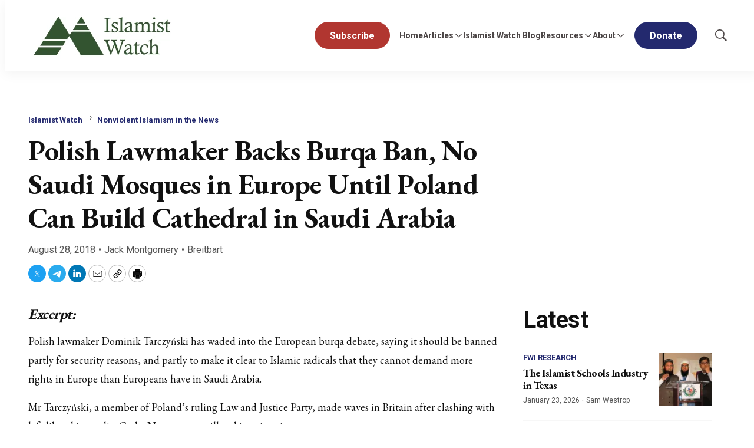

--- FILE ---
content_type: text/html;charset=UTF-8
request_url: https://www.meforum.org/islamist-watch/polish-lawmaker-backs-burqa-ban-no-saudi-mosques
body_size: 30843
content:

<style>
    [id] {
        scroll-margin-top: 125px;
    }
</style>

<!DOCTYPE html>
<html class="ArticlePage" lang="en-US"
 data-lead="standard">
    <head>
    <meta charset="UTF-8">

    <meta property="og:title" content="Polish Lawmaker Backs Burqa Ban, No Saudi Mosques in Europe Until Poland Can Build Cathedral in Saudi Arabia">

    <meta property="og:url" content="https://www.meforum.org/islamist-watch/polish-lawmaker-backs-burqa-ban-no-saudi-mosques">


    <meta property="og:site_name" content="Middle East Forum">



    <meta property="og:type" content="article">

    <meta property="article:published_time" content="2018-08-28T04:00:00">

    <meta property="article:modified_time" content="2018-08-28T04:00:00">

    <meta property="article:section" content="Nonviolent Islamism in the News">

    
    <meta name="twitter:card" content="summary_large_image"/>
    
    
    
    
    

    
    
    <meta name="twitter:site" content="@meforum"/>
    
    
    
    <meta name="twitter:title" content="Polish Lawmaker Backs Burqa Ban, No Saudi Mosques in Europe Until Poland Can Build Cathedral in Saudi Arabia"/>
    

<link rel="alternate" href="https://www.meforum.org/islamist-watch/polish-lawmaker-backs-burqa-ban-no-saudi-mosques" hreflang="en-US" /><style type="text/css">:root {
    --color-primary-theme: #23296e;

    --color-primary-text-theme: #111111;
    --color-secondary-text-theme: #555555;
    
    --color-site-bg-theme: #ffffff;
    --color-border-theme: #e6e6e6;
    

    
    
    
    

    
    

    --color-banner-bg-theme: #b13630;
    

    --color-footer-bg-theme: #080733;
    --color-footer-text-theme: #ffffff;

    --color-link-text-theme: #23296e;
    --color-link-text-hover-theme: #23296e;

    --color-button-bg-theme: #23296e;
    --color-button-border-theme: #23296e;
    --color-button-text-theme: #ffffff;
    
    
    
    

    --color-list-title-theme: #111111;
    --color-list-border-theme: #f7f7f7;
    --color-category-text-theme: #23296e;

    
    
}
</style>
    <style type="text/css">:root {
            --button-border-radius:40px;
        }
</style>
    <style type="text/css">:root {
  --font-1: "Arial";
  --font-2: "Times";
}

body {
  --font-1: "Roboto";
  --font-2: "EB Garamond";
  --font-page-titles: var(--font-2);
  --font-list-titles: var(--font-1);
  --font-promo-titles: var(--font-2);
  --font-description: var(--font-2);
  --font-quote: var(--font-2);
  --font-rte-body: var(--font-2);
}
</style>

    
        <link data-cssvarsponyfill="true" class="Webpack-css" rel="stylesheet" href="https://cdn-mef.meforum.org/resource/0000018f-97ee-d484-a5df-b7fed21d0000/styles/default/All.min.29b08a069bb09c3b565c1997b2b48151.gz.css">
    <style>.BlockQuote {
    border-color:white;
}</style>
<style>.Figure-caption, .Figure-credit {
    font-size: 14px;
}

.RichTextArticleBody.RichTextBody p {
    font-size: 18px;
}</style>
<style>ul li:first-child a.Button {
    background: #b13630;
    border: 1px solid #b13630;
}
ul li:first-child a.Button:hover {
	background: #fff;
    border: 1px solid #b13630;
    color: #b13630;
}</style>
<meta name="viewport" content="width=device-width, initial-scale=1, minimum-scale=1, maximum-scale=5"><title>Polish Lawmaker Backs Burqa Ban, No Saudi Mosques in Europe Until Poland Can Build Cathedral in Saudi Arabia - Middle East Forum</title><link rel="canonical" href="https://www.meforum.org/islamist-watch/polish-lawmaker-backs-burqa-ban-no-saudi-mosques"><meta name="brightspot.contentId" content="00000191-062a-dda2-a591-e6ef4e37005d"><link rel="apple-touch-icon" sizes="180x180" href="/apple-touch-icon.png">
<link rel="icon" type="image/png" href="/favicon-32x32.png">
<link rel="icon" type="image/png" href="/favicon-16x16.png">
<script type="application/ld+json">{"@context":"http://schema.org","@type":"","@graph":[{"@context":"http://schema.org","@type":"Article","articleBody":" Excerpt: Polish lawmaker Dominik Tarczyński has waded into the European burqa debate, saying it should be banned partly for security reasons, and partly to make it clear to Islamic radicals that they cannot demand more rights in Europe than Europeans have in Saudi Arabia. Mr Tarczyński, a member of Poland's ruling Law and Justice Party, made waves in Britain after clashing with left-liberal journalist Cathy Newman over illegal immigration. Speaking exclusively to Breitbart London shortly after ex-foreign secretary Boris Johnson's run-in with the establishment over his criticism of the burqa, the Polish law graduate insisted that Islamic face veils \"should be banned in the same way the Christian cross is banned in Saudi Arabia\". Read the complete original version of this item...","articleSection":"Nonviolent Islamism in the News, Islamist Watch","author":[{"@context":"http://schema.org","@type":"Person","name":"Jack Montgomery"}],"copyrightYear":"2026","datePublished":"2018-08-28T04:00:00.000Z","dateModified":"2018-08-28T04:00:00.000Z","headline":"Polish Lawmaker Backs Burqa Ban, No Saudi Mosques in Europe Until Poland Can Build Cathedral in Saudi Arabia","@id":"https://www.meforum.org/islamist-watch/polish-lawmaker-backs-burqa-ban-no-saudi-mosques/#article","inLanguage":"en-US","mainEntityOfPage":{"@id":"https://www.meforum.org/islamist-watch/polish-lawmaker-backs-burqa-ban-no-saudi-mosques/#webpage"},"isPartOf":{"@id":"https://www.meforum.org/islamist-watch/polish-lawmaker-backs-burqa-ban-no-saudi-mosques/#webpage"}},{"@context":"http://schema.org","@type":"Organization"},{"@context":"http://schema.org","@type":"Website","inLanguage":"en-US"},{"@context":"http://schema.org","@type":"WebPage","potentialAction":[{"@context":"http://schema.org","@type":"ReadAction","target":"https://www.meforum.org/islamist-watch/polish-lawmaker-backs-burqa-ban-no-saudi-mosques"}],"breadcrumb":{"@type":"BreadcrumbList","itemListElement":[{"@context":"http://schema.org","@type":"ListItem","item":"https://www.meforum.org/islamist-watch","name":"Islamist Watch","position":1},{"@context":"http://schema.org","@type":"ListItem","item":"https://www.meforum.org/islamist-watch/nonviolent-islamism-in-the-news","name":"Nonviolent Islamism in the News","position":2}]},"@id":"https://www.meforum.org/islamist-watch/polish-lawmaker-backs-burqa-ban-no-saudi-mosques/#webpage","inLanguage":"en-US","name":"Polish Lawmaker Backs Burqa Ban, No Saudi Mosques in Europe Until Poland Can Build Cathedral in Saudi Arabia","datePublished":"2018-08-28T04:00:00.000Z","dateModified":"2018-08-28T04:00:00.000Z","url":"https://www.meforum.org/islamist-watch/polish-lawmaker-backs-burqa-ban-no-saudi-mosques"}]}</script>

    <!-- this will add webcomponent polyfills based on browsers. As of 04/29/21 still needed for IE11 and Safari -->
    <script src="https://cdn-mef.meforum.org/resource/0000018f-97ee-d484-a5df-b7fed21d0000/webcomponents-loader/webcomponents-loader.ce44f83d1399e8dd41e607b70e0642c9.gz.js"></script>

    <script>
        /**
            This allows us to load the IE polyfills via feature detection so that they do not load
            needlessly in the browsers that do not need them. It also ensures they are loaded
            non async so that they load before the rest of our JS.
        */
        var head = document.getElementsByTagName('head')[0];
        if (!window.CSS || !window.CSS.supports || !window.CSS.supports('--fake-var', 0)) {
            var script = document.createElement('script');
            script.setAttribute('src', "https://cdn-mef.meforum.org/resource/0000018f-97ee-d484-a5df-b7fed21d0000/util/IEPolyfills.min.4e804e24ca7aa61e14b66eca853bb6e7.gz.js");
            script.setAttribute('type', 'text/javascript');
            script.async = false;
            head.appendChild(script);
        }
    </script>
    
        <script src="https://cdn-mef.meforum.org/resource/0000018f-97ee-d484-a5df-b7fed21d0000/styles/default/All.min.c2940891456d7424fa173e724a26503a.gz.js" async></script>
    <link rel="preconnect" href="https://connect.facebook.net">
<script>
  window.fbAsyncInit = function() {
      FB.init({
          
          xfbml : true,
          version : 'v2.9'
      });
  };

  (function(d, s, id){
     var js, fjs = d.getElementsByTagName(s)[0];
     if (d.getElementById(id)) {return;}
     js = d.createElement(s); js.id = id;
     js.src = "//connect.facebook.net/en_US/sdk.js";
     fjs.parentNode.insertBefore(js, fjs);
   }(document, 'script', 'facebook-jssdk'));
</script>

    <script async src="https://www.googletagmanager.com/gtag/js?id=G-B6JST6SZ89"></script>
    <script>
        window.dataLayer = window.dataLayer || [];
        function gtag(){dataLayer.push(arguments);}
        gtag('js', new Date());

        gtag('config', 'G-B6JST6SZ89');
    </script>
<script><!-- Fundraise Up: the new standard for online giving -->

(function(w,d,s,n,a){if(!w[n]){var l='call,catch,on,once,set,then,track'

.split(','),i,o=function(n){return'function'==typeof n?o.l.push([arguments])&&o

:function(){return o.l.push([n,arguments])&&o}},t=d.getElementsByTagName(s)[0],

j=d.createElement(s);j.async=!0;j.src='https://cdn.fundraiseup.com/widget/'+a;

t.parentNode.insertBefore(j,t);o.s=Date.now();o.v=4;o.h=w.location.href;o.l=[];

for(i=0;i<7;i++)o[l[i]]=o(l[i]);w[n]=o}

})(window,document,'script','FundraiseUp','AYRKTCRG');

<!-- End Fundraise Up --></script>
<script src="https://js.hs-scripts.com/46028222.js" async defer></script>
<link rel="preconnect" href="https://fonts.googleapis.com">
    <link rel="preconnect" href="https://fonts.gstatic.com">
    <script>
        var link = document.createElement('link');
        link.setAttribute('href', '//fonts.googleapis.com/css?family=Roboto:300,400,700|EB Garamond:300,400,700&display=swap');
        var relList = link.relList;

        if (relList && relList.supports('preload')) {
            link.setAttribute('as', 'style');
            link.setAttribute('rel', 'preload');
            link.setAttribute('onload', 'this.rel="stylesheet"');
            link.setAttribute('crossorigin', 'anonymous');
        } else {
            link.setAttribute('rel', 'stylesheet');
        }

        head.appendChild(link);
    </script>

    
    
    <!-- Google Tag Manager -->
    <script>(function(w,d,s,l,i){w[l]=w[l]||[];w[l].push({'gtm.start':
                new Date().getTime(),event:'gtm.js'});var f=d.getElementsByTagName(s)[0],
            j=d.createElement(s),dl=l!='dataLayer'?'&l='+l:'';j.async=true;j.src=
            'https://www.googletagmanager.com/gtm.js?id='+i+dl;f.parentNode.insertBefore(j,f);
    })(window,document,'script','dataLayer','GTM-WXNLX9NC');</script>
    <!-- End Google Tag Manager -->

</head>


    <body class="Page-body">
        
    <!-- Google Tag Manager (noscript) -->
    <noscript>
        <iframe src="https://www.googletagmanager.com/ns.html?id=GTM-WXNLX9NC" height="0" width="0" style="display:none;visibility:hidden">
        </iframe>
    </noscript>
    <!-- End Google Tag Manager (noscript) -->


<!-- Putting icons here, so we don't have to include in a bunch of -body hbs's -->
<svg xmlns="http://www.w3.org/2000/svg" style="display:none" id="iconsMap">
    <symbol id="mono-icon-facebook" viewBox="0 0 10 19">
        <path fill-rule="evenodd" d="M2.707 18.25V10.2H0V7h2.707V4.469c0-1.336.375-2.373 1.125-3.112C4.582.62 5.578.25
        6.82.25c1.008 0 1.828.047 2.461.14v2.848H7.594c-.633 0-1.067.14-1.301.422-.188.235-.281.61-.281
        1.125V7H9l-.422 3.2H6.012v8.05H2.707z"></path>
    </symbol>
    <symbol id="action-icon-facebook" viewBox="0 0 7 12" xmlns="http://www.w3.org/2000/svg">
        <g stroke="none" stroke-width="1" fill="none" fill-rule="evenodd">
            <g transform="translate(-112.000000, -395.000000)" fill="#FFFFFF">
                <g transform="translate(100.000000, 386.000000)">
                    <g transform="translate(12.000000, 9.000000)">
                        <path d="M1.777125,12 L1.777125,6.48659606 L0,6.48659606 L0,4.05412254 L1.777125,4.05412254
                        L1.777125,3.10626869 C1.777125,1.47184919 2.99976923,0 4.50308654,0 L6.46153846,0 L6.46153846,2.43247352
                        L4.50308654,2.43247352 C4.28864423,2.43247352 4.03846154,2.69376172 4.03846154,3.08498454 L4.03846154,4.05412254
                        L6.46153846,4.05412254 L6.46153846,6.48659606 L4.03846154,6.48659606 L4.03846154,12"/>
                    </g>
                </g>
            </g>
        </g>
    </symbol>
    <symbol id="mono-icon-google" viewBox="0 0 16 16">
        <path fill="currentColor" d="M15.545 6.558a9.42 9.42 0 0 1 .139 1.626c0 2.434-.87 4.492-2.384 5.885h.002C11.978 15.292 10.158 16 8 16A8 8 0 1 1 8 0a7.689 7.689 0 0 1 5.352 2.082l-2.284 2.284A4.347 4.347 0 0 0 8 3.166c-2.087 0-3.86 1.408-4.492 3.304a4.792 4.792 0 0 0 0 3.063h.003c.635 1.893 2.405 3.301 4.492 3.301 1.078 0 2.004-.276 2.722-.764h-.003a3.702 3.702 0 0 0 1.599-2.431H8v-3.08h7.545z"/>
    </symbol>
    <symbol id="mono-icon-instagram" viewBox="0 0 17 17">
        <g>
            <path fill-rule="evenodd"
                d="M8.281 4.207c.727 0 1.4.182 2.022.545a4.055 4.055 0 0 1 1.476 1.477c.364.62.545 1.294.545 2.021 0 .727-.181 1.4-.545 2.021a4.055 4.055 0 0 1-1.476 1.477 3.934 3.934 0 0 1-2.022.545c-.726 0-1.4-.182-2.021-.545a4.055 4.055 0 0 1-1.477-1.477 3.934 3.934 0 0 1-.545-2.021c0-.727.182-1.4.545-2.021A4.055 4.055 0 0 1 6.26 4.752a3.934 3.934 0 0 1 2.021-.545zm0 6.68a2.54 2.54 0 0 0 1.864-.774 2.54 2.54 0 0 0 .773-1.863 2.54 2.54 0 0 0-.773-1.863 2.54 2.54 0 0 0-1.864-.774 2.54 2.54 0 0 0-1.863.774 2.54 2.54 0 0 0-.773 1.863c0 .727.257 1.348.773 1.863a2.54 2.54 0 0 0 1.863.774zM13.45 4.03c-.023.258-.123.48-.299.668a.856.856 0 0 1-.65.281.913.913 0 0 1-.668-.28.913.913 0 0 1-.281-.669c0-.258.094-.48.281-.668a.913.913 0 0 1 .668-.28c.258 0 .48.093.668.28.187.188.281.41.281.668zm2.672.95c.023.656.035 1.746.035 3.269 0 1.523-.017 2.62-.053 3.287-.035.668-.134 1.248-.298 1.74a4.098 4.098 0 0 1-.967 1.53 4.098 4.098 0 0 1-1.53.966c-.492.164-1.072.264-1.74.3-.668.034-1.763.052-3.287.052-1.523 0-2.619-.018-3.287-.053-.668-.035-1.248-.146-1.74-.334a3.747 3.747 0 0 1-1.53-.931 4.098 4.098 0 0 1-.966-1.53c-.164-.492-.264-1.072-.299-1.74C.424 10.87.406 9.773.406 8.25S.424 5.63.46 4.963c.035-.668.135-1.248.299-1.74.21-.586.533-1.096.967-1.53A4.098 4.098 0 0 1 3.254.727c.492-.164 1.072-.264 1.74-.3C5.662.394 6.758.376 8.281.376c1.524 0 2.62.018 3.287.053.668.035 1.248.135 1.74.299a4.098 4.098 0 0 1 2.496 2.496c.165.492.27 1.078.317 1.757zm-1.687 7.91c.14-.399.234-1.032.28-1.899.024-.515.036-1.242.036-2.18V7.689c0-.961-.012-1.688-.035-2.18-.047-.89-.14-1.524-.281-1.899a2.537 2.537 0 0 0-1.512-1.511c-.375-.14-1.008-.235-1.899-.282a51.292 51.292 0 0 0-2.18-.035H7.72c-.938 0-1.664.012-2.18.035-.867.047-1.5.141-1.898.282a2.537 2.537 0 0 0-1.512 1.511c-.14.375-.234 1.008-.281 1.899a51.292 51.292 0 0 0-.036 2.18v1.125c0 .937.012 1.664.036 2.18.047.866.14 1.5.28 1.898.306.726.81 1.23 1.513 1.511.398.141 1.03.235 1.898.282.516.023 1.242.035 2.18.035h1.125c.96 0 1.687-.012 2.18-.035.89-.047 1.523-.141 1.898-.282.726-.304 1.23-.808 1.512-1.511z">
            </path>
        </g>
    </symbol>
    <symbol id="mono-icon-mailto" viewBox="0 0 17.182 11.455">
        <g fill="none" fill-rule="evenodd" stroke-linecap="round" stroke-linejoin="round">
            <path
                d="M17.182 10.227c0 .678-.55 1.228-1.227 1.228H1.227C.55 11.455 0 10.905 0 10.227v-9C0 .55.55 0 1.227 0h14.728c.677 0 1.227.549 1.227 1.227v9h0z" />
            <path d="M16.773.41 8.59 6.954.409.409" />
        </g>

    </symbol>
    <symbol id="mono-icon-print" viewBox="0 0 12 12">
        <g fill-rule="evenodd">
            <path fill-rule="nonzero" d="M9 10V7H3v3H1a1 1 0 0 1-1-1V4a1 1 0 0 1 1-1h10a1 1 0 0 1 1 1v3.132A2.868 2.868 0 0 1 9.132 10H9zm.5-4.5a1 1 0 1 0 0-2 1 1 0 0 0 0 2zM3 0h6v2H3z"></path>
            <path d="M4 8h4v4H4z"></path>
        </g>
    </symbol>
    <symbol id="mono-icon-copylink" viewBox="0 0 12 12">
        <g fill-rule="evenodd">
            <path
                d="M10.199 2.378c.222.205.4.548.465.897.062.332.016.614-.132.774L8.627 6.106c-.187.203-.512.232-.75-.014a.498.498 0 0 0-.706.028.499.499 0 0 0 .026.706 1.509 1.509 0 0 0 2.165-.04l1.903-2.06c.37-.398.506-.98.382-1.636-.105-.557-.392-1.097-.77-1.445L9.968.8C9.591.452 9.03.208 8.467.145 7.803.072 7.233.252 6.864.653L4.958 2.709a1.509 1.509 0 0 0 .126 2.161.5.5 0 1 0 .68-.734c-.264-.218-.26-.545-.071-.747L7.597 1.33c.147-.16.425-.228.76-.19.353.038.71.188.931.394l.91.843.001.001zM1.8 9.623c-.222-.205-.4-.549-.465-.897-.062-.332-.016-.614.132-.774l1.905-2.057c.187-.203.512-.232.75.014a.498.498 0 0 0 .706-.028.499.499 0 0 0-.026-.706 1.508 1.508 0 0 0-2.165.04L.734 7.275c-.37.399-.506.98-.382 1.637.105.557.392 1.097.77 1.445l.91.843c.376.35.937.594 1.5.656.664.073 1.234-.106 1.603-.507L7.04 9.291a1.508 1.508 0 0 0-.126-2.16.5.5 0 0 0-.68.734c.264.218.26.545.071.747l-1.904 2.057c-.147.16-.425.228-.76.191-.353-.038-.71-.188-.931-.394l-.91-.843z">
            </path>
            <path d="M8.208 3.614a.5.5 0 0 0-.707.028L3.764 7.677a.5.5 0 0 0 .734.68L8.235 4.32a.5.5 0 0 0-.027-.707">
            </path>
        </g>
    </symbol>
    <symbol id="mono-icon-download" viewBox="0 0 32 32" fill="none">
        <rect x="0.75" y="0.75" width="30.5" height="30.5" rx="15.25" stroke="currentColor" stroke-width="1.5"/>
        <path d="M11.1463 15.3538C11.0524 15.2599 10.9997 15.1327 10.9997 15C10.9997 14.8673 11.0524 14.7401 11.1463 14.6462C11.2401 14.5524 11.3673 14.4997 11.5 14.4997C11.6327 14.4997 11.7599 14.5524 11.8537 14.6462L15.5 18.2931V10C15.5 9.86739 15.5527 9.74021 15.6464 9.64645C15.7402 9.55268 15.8674 9.5 16 9.5C16.1326 9.5 16.2598 9.55268 16.3536 9.64645C16.4473 9.74021 16.5 9.86739 16.5 10V18.2931L20.1462 14.6462C20.1927 14.5998 20.2479 14.5629 20.3086 14.5378C20.3692 14.5127 20.4343 14.4997 20.5 14.4997C20.5657 14.4997 20.6308 14.5127 20.6914 14.5378C20.7521 14.5629 20.8073 14.5998 20.8538 14.6462C20.9002 14.6927 20.9371 14.7479 20.9622 14.8086C20.9873 14.8692 21.0003 14.9343 21.0003 15C21.0003 15.0657 20.9873 15.1308 20.9622 15.1914C20.9371 15.2521 20.9002 15.3073 20.8538 15.3538L16.3538 19.8538C16.3073 19.9002 16.2522 19.9371 16.1915 19.9623C16.1308 19.9874 16.0657 20.0004 16 20.0004C15.9343 20.0004 15.8692 19.9874 15.8085 19.9623C15.7478 19.9371 15.6927 19.9002 15.6462 19.8538L11.1463 15.3538ZM21.5 21H10.5C10.3674 21 10.2402 21.0527 10.1464 21.1464C10.0527 21.2402 10 21.3674 10 21.5C10 21.6326 10.0527 21.7598 10.1464 21.8536C10.2402 21.9473 10.3674 22 10.5 22H21.5C21.6326 22 21.7598 21.9473 21.8536 21.8536C21.9473 21.7598 22 21.6326 22 21.5C22 21.3674 21.9473 21.2402 21.8536 21.1464C21.7598 21.0527 21.6326 21 21.5 21Z" fill="currentColor"/>
    </symbol>
    <symbol id="mono-icon-linkedin" viewBox="0 0 14 14" xmlns="http://www.w3.org/2000/svg">
        <path
            d="M9.245 7.318c-.704 0-1.273.57-1.273 1.273v4.454H4.79s.038-7.636 0-8.272h3.182v.945s.985-.919 2.507-.919c1.884 0 3.22 1.364 3.22 4.012v4.234h-3.182V8.591c0-.703-.57-1.273-1.272-1.273zM1.92 3.5h-.018C.94 3.5.318 2.748.318 1.921.318 1.075.96.386 1.94.386s1.583.712 1.603 1.557c0 .828-.622 1.557-1.622 1.557zm1.597 9.545H.336V4.773h3.181v8.272z"
            fill-rule="evenodd" />
    </symbol>
    <symbol id="download" xmlns="http://www.w3.org/2000/svg" width="24" height="24" viewBox="0 0 24 24">
        <g fill="none" fill-rule="evenodd">
            <g>
                <g>
                    <g>
                        <path d="M0 0H24V24H0z"
                            transform="translate(-802.000000, -1914.000000) translate(0.000000, 1756.000000) translate(802.000000, 158.000000)" />
                        <path fill="currentColor" fill-rule="nonzero"
                            d="M12 2C6.49 2 2 6.49 2 12s4.49 10 10 10 10-4.49 10-10S17.51 2 12 2zm-1 8V6h2v4h3l-4 4-4-4h3zm6 7H7v-2h10v2z"
                            transform="translate(-802.000000, -1914.000000) translate(0.000000, 1756.000000) translate(802.000000, 158.000000)" />
                    </g>
                </g>
            </g>
        </g>
    </symbol>
    <symbol id="mono-icon-pinterest" viewBox="0 0 512 512">
        <g>
            <path d="M256,32C132.3,32,32,132.3,32,256c0,91.7,55.2,170.5,134.1,205.2c-0.6-15.6-0.1-34.4,3.9-51.4
                c4.3-18.2,28.8-122.1,28.8-122.1s-7.2-14.3-7.2-35.4c0-33.2,19.2-58,43.2-58c20.4,0,30.2,15.3,30.2,33.6
                c0,20.5-13.1,51.1-19.8,79.5c-5.6,23.8,11.9,43.1,35.4,43.1c42.4,0,71-54.5,71-119.1c0-49.1-33.1-85.8-93.2-85.8
                c-67.9,0-110.3,50.7-110.3,107.3c0,19.5,5.8,33.3,14.8,43.9c4.1,4.9,4.7,6.9,3.2,12.5c-1.1,4.1-3.5,14-4.6,18
                c-1.5,5.7-6.1,7.7-11.2,5.6c-31.3-12.8-45.9-47-45.9-85.6c0-63.6,53.7-139.9,160.1-139.9c85.5,0,141.8,61.9,141.8,128.3
                c0,87.9-48.9,153.5-120.9,153.5c-24.2,0-46.9-13.1-54.7-27.9c0,0-13,51.6-15.8,61.6c-4.7,17.3-14,34.5-22.5,48
                c20.1,5.9,41.4,9.2,63.5,9.2c123.7,0,224-100.3,224-224C480,132.3,379.7,32,256,32z"></path>
        </g>
    </symbol>
    <symbol id="icon-fullscreen" xmlns="http://www.w3.org/2000/svg" fill="white" viewBox="0 0 1024 1024">
        <path
            d="M290 236.4l43.9-43.9a8.01 8.01 0 0 0-4.7-13.6L169 160c-5.1-.6-9.5 3.7-8.9 8.9L179 329.1c.8 6.6 8.9 9.4 13.6 4.7l43.7-43.7L370 423.7c3.1 3.1 8.2 3.1 11.3 0l42.4-42.3c3.1-3.1 3.1-8.2 0-11.3L290 236.4zm352.7 187.3c3.1 3.1 8.2 3.1 11.3 0l133.7-133.6 43.7 43.7a8.01 8.01 0 0 0 13.6-4.7L863.9 169c.6-5.1-3.7-9.5-8.9-8.9L694.8 179c-6.6.8-9.4 8.9-4.7 13.6l43.9 43.9L600.3 370a8.03 8.03 0 0 0 0 11.3l42.4 42.4zM845 694.9c-.8-6.6-8.9-9.4-13.6-4.7l-43.7 43.7L654 600.3a8.03 8.03 0 0 0-11.3 0l-42.4 42.3a8.03 8.03 0 0 0 0 11.3L734 787.6l-43.9 43.9a8.01 8.01 0 0 0 4.7 13.6L855 864c5.1.6 9.5-3.7 8.9-8.9L845 694.9zm-463.7-94.6a8.03 8.03 0 0 0-11.3 0L236.3 733.9l-43.7-43.7a8.01 8.01 0 0 0-13.6 4.7L160.1 855c-.6 5.1 3.7 9.5 8.9 8.9L329.2 845c6.6-.8 9.4-8.9 4.7-13.6L290 787.6 423.7 654c3.1-3.1 3.1-8.2 0-11.3l-42.4-42.4z" />
    </symbol>
    <symbol id="mono-icon-tumblr" viewBox="0 0 512 512">
        <g>
            <path d="M321.2,396.3c-11.8,0-22.4-2.8-31.5-8.3c-6.9-4.1-11.5-9.6-14-16.4c-2.6-6.9-3.6-22.3-3.6-46.4V224h96v-64h-96V48h-61.9
                c-2.7,21.5-7.5,44.7-14.5,58.6c-7,13.9-14,25.8-25.6,35.7c-11.6,9.9-25.6,17.9-41.9,23.3V224h48v140.4c0,19,2,33.5,5.9,43.5
                c4,10,11.1,19.5,21.4,28.4c10.3,8.9,22.8,15.7,37.3,20.5c14.6,4.8,31.4,7.2,50.4,7.2c16.7,0,30.3-1.7,44.7-5.1
                c14.4-3.4,30.5-9.3,48.2-17.6v-65.6C363.2,389.4,342.3,396.3,321.2,396.3z"></path>
        </g>
    </symbol>
    <symbol id="mono-icon-twitter" viewBox="0 0 20 20">
        <path d="M10.8172 9.0429L15.238 3.75H14.1904L10.3519 8.34575L7.28606 3.75H3.75L8.38612 10.6996L3.75 16.25H4.79763L8.85121 11.3967L12.0889 16.25H15.625L10.8172 9.0429ZM9.38236 10.7608L8.91263 10.0688L5.17511 4.5623H6.78421L9.80043 9.00621L10.2702 9.69823L14.1909 15.4746H12.5818L9.38236 10.7608Z"/>
    </symbol>
    <symbol id="action-icon-twitter" viewBox="0 0 30 30">
        <rect width="30" height="30" rx="15" fill="#4B4545"/>
        <path d="M15.8172 14.0429L20.238 8.75H19.1904L15.3519 13.3457L12.2861 8.75H8.75L13.3861 15.6996L8.75 21.25H9.79763L13.8512 16.3967L17.0889 21.25H20.625L15.8172 14.0429ZM14.3824 15.7608L13.9126 15.0688L10.1751 9.5623H11.7842L14.8004 14.0062L15.2702 14.6982L19.1909 20.4746H17.5818L14.3824 15.7608Z" fill="white"/>
    </symbol>
    <symbol id="mono-icon-youtube" viewBox="0 0 512 512">
        <g>
            <path fill-rule="evenodd" d="M508.6,148.8c0-45-33.1-81.2-74-81.2C379.2,65,322.7,64,265,64c-3,0-6,0-9,0s-6,0-9,0c-57.6,0-114.2,1-169.6,3.6
                c-40.8,0-73.9,36.4-73.9,81.4C1,184.6-0.1,220.2,0,255.8C-0.1,291.4,1,327,3.4,362.7c0,45,33.1,81.5,73.9,81.5
                c58.2,2.7,117.9,3.9,178.6,3.8c60.8,0.2,120.3-1,178.6-3.8c40.9,0,74-36.5,74-81.5c2.4-35.7,3.5-71.3,3.4-107
                C512.1,220.1,511,184.5,508.6,148.8z M207,353.9V157.4l145,98.2L207,353.9z"></path>
        </g>
    </symbol>
    <symbol id="mono-icon-tiktok" viewBox="0 0 512 512">
        <path
            d="M412.19,118.66a109.27,109.27,0,0,1-9.45-5.5,132.87,132.87,0,0,1-24.27-20.62c-18.1-20.71-24.86-41.72-27.35-56.43h.1C349.14,23.9,350,16,350.13,16H267.69V334.78c0,4.28,0,8.51-.18,12.69,0,.52-.05,1-.08,1.56,0,.23,0,.47-.05.71,0,.06,0,.12,0,.18a70,70,0,0,1-35.22,55.56,68.8,68.8,0,0,1-34.11,9c-38.41,0-69.54-31.32-69.54-70s31.13-70,69.54-70a68.9,68.9,0,0,1,21.41,3.39l.1-83.94a153.14,153.14,0,0,0-118,34.52,161.79,161.79,0,0,0-35.3,43.53c-3.48,6-16.61,30.11-18.2,69.24-1,22.21,5.67,45.22,8.85,54.73v.2c2,5.6,9.75,24.71,22.38,40.82A167.53,167.53,0,0,0,115,470.66v-.2l.2.2C155.11,497.78,199.36,496,199.36,496c7.66-.31,33.32,0,62.46-13.81,32.32-15.31,50.72-38.12,50.72-38.12a158.46,158.46,0,0,0,27.64-45.93c7.46-19.61,9.95-43.13,9.95-52.53V176.49c1,.6,14.32,9.41,14.32,9.41s19.19,12.3,49.13,20.31c21.48,5.7,50.42,6.9,50.42,6.9V131.27C453.86,132.37,433.27,129.17,412.19,118.66Z">
        </path>
    </symbol>
    <symbol id="mono-icon-telegram" viewBox="0 0 1000 1000">
        <path d="M226.328419,494.722069 C372.088573,431.216685 469.284839,389.350049 517.917216,369.122161 C656.772535,311.36743 685.625481,301.334815 704.431427,301.003532 C708.567621,300.93067 717.815839,301.955743 723.806446,306.816707 C728.864797,310.92121 730.256552,316.46581 730.922551,320.357329 C731.588551,324.248848 732.417879,333.113828 731.758626,340.040666 C724.234007,419.102486 691.675104,610.964674 675.110982,699.515267 C668.10208,736.984342 654.301336,749.547532 640.940618,750.777006 C611.904684,753.448938 589.856115,731.588035 561.733393,713.153237 C517.726886,684.306416 492.866009,666.349181 450.150074,638.200013 C400.78442,605.66878 432.786119,587.789048 460.919462,558.568563 C468.282091,550.921423 596.21508,434.556479 598.691227,424.000355 C599.00091,422.680135 599.288312,417.758981 596.36474,415.160431 C593.441168,412.561881 589.126229,413.450484 586.012448,414.157198 C581.598758,415.158943 511.297793,461.625274 375.109553,553.556189 C355.154858,567.258623 337.080515,573.934908 320.886524,573.585046 C303.033948,573.199351 268.692754,563.490928 243.163606,555.192408 C211.851067,545.013936 186.964484,539.632504 189.131547,522.346309 C190.260287,513.342589 202.659244,504.134509 226.328419,494.722069 Z">
        </path>
    </symbol>
    <symbol id="icon-magnify" viewBox="0 0 30 30" xmlns="http://www.w3.org/2000/svg">
        <path
            d="M21.876 18.281l-.314.548L30 27.343 27.343 30l-8.437-8.516-.546.392c-2.083 1.3-4.245 1.951-6.486 1.951-3.28 0-6.08-1.171-8.398-3.515C1.16 17.968 0 15.156 0 11.874c0-3.28 1.159-6.08 3.476-8.398C5.794 1.16 8.595 0 11.876 0c3.282 0 6.079 1.159 8.398 3.476 2.318 2.318 3.477 5.119 3.477 8.4a11.786 11.786 0 0 1-1.875 6.405zm-3.36-13.046c-1.823-1.824-4.037-2.736-6.642-2.736-2.604 0-4.818.912-6.639 2.736-1.824 1.822-2.736 4.035-2.736 6.64 0 2.606.912 4.818 2.736 6.64 1.822 1.823 4.035 2.734 6.64 2.734 2.606 0 4.818-.91 6.64-2.733 1.876-1.875 2.813-4.088 2.813-6.642 0-2.55-.937-4.764-2.812-6.639z"
            fill-rule="evenodd" />
    </symbol>
    <symbol id="icon-chevron-right" viewBox="0 0 24 24">
        <path fill="currentColor"
            d="M9.62,5.29a.91.91,0,0,0-1.34,0A1,1,0,0,0,8.2,6.61l.08.1,5,5.29-5,5.29a1,1,0,0,0-.08,1.32l.08.1a.91.91,0,0,0,1.25.08l.09-.08L16,12Z" />
    </symbol>
    <symbol id="icon-chevron-down" viewBox="0 0 24 24">
        <path fill="currentColor" d="M5.29,9.62a.91.91,0,0,1,0-1.34A1,1,0,0,1,6.61,8.2l.1.08,5.29,5,5.29-5a1,1,0,0,1,1.32-.08l.1.08a.91.91,0,0,1,.08,1.25l-.08.09L12,16Z"/>
    </symbol>
    <symbol id="icon-chevron-left" viewBox="0 0 24 24">
        <path fill="currentColor"
            d="M14.38,5.29a.91.91,0,0,1,1.34,0,1,1,0,0,1,.08,1.32l-.08.1-5,5.29,5,5.29a1,1,0,0,1,.08,1.32l-.08.1a.91.91,0,0,1-1.25.08l-.09-.08L8,12Z" />
    </symbol>
    <symbol id="burger-menu" viewBox="0 0 14 10">
        <g>
            <path fill-rule="evenodd" d="M0 5.5v-1h14v1H0zM0 1V0h14v1H0zm0 9V9h14v1H0z"></path>
        </g>
    </symbol>
    <symbol id="close-x" viewBox="0 0 14 14" xmlns="http://www.w3.org/2000/svg">
        <g>
            <path fill-rule="nonzero"
                d="M6.336 7L0 .664.664 0 7 6.336 13.336 0 14 .664 7.664 7 14 13.336l-.664.664L7 7.664.664 14 0 13.336 6.336 7z">
            </path>
        </g>
    </symbol>
    <symbol id="share-more-arrow" viewBox="0 0 512 512" style="enable-background:new 0 0 512 512;">
        <g>
            <g>
                <path
                    d="M512,241.7L273.643,3.343v156.152c-71.41,3.744-138.015,33.337-188.958,84.28C30.075,298.384,0,370.991,0,448.222v60.436
                    l29.069-52.985c45.354-82.671,132.173-134.027,226.573-134.027c5.986,0,12.004,0.212,18.001,0.632v157.779L512,241.7z
                    M255.642,290.666c-84.543,0-163.661,36.792-217.939,98.885c26.634-114.177,129.256-199.483,251.429-199.483h15.489V78.131
                    l163.568,163.568L304.621,405.267V294.531l-13.585-1.683C279.347,291.401,267.439,290.666,255.642,290.666z">
                </path>
            </g>
        </g>
    </symbol>
    <symbol id="chevron" viewBox="0 0 100 100">
        <g>
            <path
                d="M22.4566257,37.2056786 L-21.4456527,71.9511488 C-22.9248661,72.9681457 -24.9073712,72.5311671 -25.8758148,70.9765924 L-26.9788683,69.2027424 C-27.9450684,67.6481676 -27.5292733,65.5646602 -26.0500598,64.5484493 L20.154796,28.2208967 C21.5532435,27.2597011 23.3600078,27.2597011 24.759951,28.2208967 L71.0500598,64.4659264 C72.5292733,65.4829232 72.9450684,67.5672166 71.9788683,69.1217913 L70.8750669,70.8956413 C69.9073712,72.4502161 67.9241183,72.8848368 66.4449048,71.8694118 L22.4566257,37.2056786 Z"
                id="Transparent-Chevron"
                transform="translate(22.500000, 50.000000) rotate(90.000000) translate(-22.500000, -50.000000) "></path>
        </g>
    </symbol>
    <symbol id="chevron-down" viewBox="0 0 10 6" xmlns="http://www.w3.org/2000/svg">
        <path
            d="M5.108 4.088L.965.158a.587.587 0 0 0-.8 0 .518.518 0 0 0 0 .758L5.13 5.625 9.845.905a.517.517 0 0 0-.021-.758.588.588 0 0 0-.8.02l-3.916 3.92z"
            fill-rule="evenodd" />
    </symbol>
    <symbol id="chevron-up" viewBox="0 0 284.929 284.929" xmlns="http://www.w3.org/2000/svg">
        <path
            d="M282.082 195.285L149.028 62.24c-1.901-1.903-4.088-2.856-6.562-2.856s-4.665.953-6.567 2.856L2.856 195.285C.95 197.191 0 199.378 0 201.853c0 2.474.953 4.664 2.856 6.566l14.272 14.271c1.903 1.903 4.093 2.854 6.567 2.854s4.664-.951 6.567-2.854l112.204-112.202 112.208 112.209c1.902 1.903 4.093 2.848 6.563 2.848 2.478 0 4.668-.951 6.57-2.848l14.274-14.277c1.902-1.902 2.847-4.093 2.847-6.566.001-2.476-.944-4.666-2.846-6.569z" />
    </symbol>
    <symbol id="icon-activity" viewBox="0 0 20 20">
        <g fill="currentColor" fill-rule="evenodd">
            <path d="M4 4h16v2H4zM0 4h2v2H0zM4 9h14v2H4zM0 9h2v2H0zM4 14h10v2H4zM0 14h2v2H0z"/>
        </g>
    </symbol>
    <symbol id="icon-arrow-down" viewBox="0 0 10 6" xmlns="http://www.w3.org/2000/svg">
        <path
            d="M5.108 4.088L.965.158a.587.587 0 0 0-.8 0 .518.518 0 0 0 0 .758L5.13 5.625 9.845.905a.517.517 0 0 0-.021-.758.588.588 0 0 0-.8.02l-3.916 3.92z"
            fill="inherit" fill-rule="evenodd" />
    </symbol>
    <symbol id="icon-arrow-right" viewBox="0 0 15 11">
        <path
            d="m9.91.876.088.067 4.5 4 .014.013.044.045-.058-.058a.757.757 0 0 1 .192.266c.039.09.06.19.06.295l-.006.095a.748.748 0 0 1-.169.386l-.019.022a.755.755 0 0 1-.044.045l-.014.012-4.5 4a.75.75 0 0 1-1.074-1.04l.078-.08 3.023-2.69H1A.75.75 0 0 1 .898 4.76L1 4.754h11.026l-3.024-2.69a.75.75 0 0 1-.13-.97l.067-.088a.75.75 0 0 1 .971-.13z"
            fill-rule="nonzero" />
    </symbol>
    <symbol id="icon-star" viewBox="0 0 24 24">
        <g fill="none" fill-rule="evenodd">
            <path d="M0 0L24 0 24 24 0 24z"/>
            <path d="M0 0L24 0 24 24 0 24z"/>
            <path fill="currentColor" d="M12 18.324L19.416 22.8 17.448 14.364 24 8.688 15.372 7.956 12 0 8.628 7.956 0 8.688 6.552 14.364 4.584 22.8z"/>
        </g>
    </symbol>
    <symbol id="icon-wand" viewBox="0 0 24 24">
        <g fill="none" fill-rule="evenodd">
            <path d="M0.003 0L24.003 0 24.003 24 0.003 24z"/>
            <path fill="currentColor" d="M24 0l-2.857 1.6L18.286 0l1.6 2.857-1.6 2.857 2.857-1.6L24 5.714l-1.6-2.857L24 0zm-8.719 6.045c-.446-.446-1.166-.446-1.611 0L.334 19.381c-.445.445-.445 1.165 0 1.61l2.674 2.675c.446.445 1.166.445 1.611 0l13.325-13.324c.445-.446.445-1.166 0-1.612L15.28 6.045zm-1.177 6.274l-2.423-2.423 2.789-2.788 2.422 2.422-2.788 2.789z"/>
        </g>
    </symbol>
    <symbol id="icon-note" viewBox="0 0 24 24">
        <g fill="none" fill-rule="evenodd">
            <path fill="currentColor" d="M24.333 3H5.653C4.187 3 3 4.2 3 5.667l.013 18.666C3.013 25.8 4.2 27 5.667 27H19l8-8V5.667C27 4.2 25.8 3 24.333 3zm-16 6.667h13.334v2.666H8.333V9.667zm6.667 8H8.333V15H15v2.667zM17.667 25v-7.333H25L17.667 25z" />
        </g>
    </symbol>
    <symbol id="icon-warning" viewBox="0 0 24 24">
        <g fill="none" fill-rule="evenodd">
            <path d="M0 0L24 0 24 24 0 24z"/>
            <path fill="currentColor" d="M0 22.727h24L12 2 0 22.727zm13.09-3.272h-2.18v-2.182h2.18v2.182zm0-4.364h-2.18v-4.364h2.18v4.364z"/>
        </g>
    </symbol>
    <symbol id="play-arrow" viewBox="0 0 30 30">
        <g fill-rule="evenodd">
            <path d="M9 9l12 6-12 6z"></path>
        </g>
    </symbol>
    <symbol id="play-icon" viewBox="0 0 50 50" xmlns="http://www.w3.org/2000/svg">
        <g stroke="none" stroke-width="1" fill="none" fill-rule="nonzero">
            <circle fill="currentColor" cx="25" cy="25" r="24" />
            <polygon fill="#FFFFFF" points="18 36.25 18 13.75 33 25" />
        </g>
    </symbol>
    <symbol id="player-play" viewBox="0 0 40 40">
        <path fill="currentColor"
            d="M17.6 27.8l9.34-7c.54-.4.54-1.2 0-1.6l-9.34-7c-.66-.5-1.6-.02-1.6.8v14c0 .82.94 1.3 1.6.8zM20 0C8.96 0 0 8.96 0 20s8.96 20 20 20 20-8.96 20-20S31.04 0 20 0zm0 38c-9.922 0-18-8.078-18-18S10.078 2 20 2s18 8.078 18 18-8.078 18-18 18z" />
    </symbol>
    <symbol id="player-pause" viewBox="0 0 40 40">
        <path fill="currentColor"
            d="M20 0C8.96 0 0 8.96 0 20s8.96 20 20 20 20-8.96 20-20S31.04 0 20 0zm0 38c-9.922 0-18-8.078-18-18S10.078 2 20 2s18 8.078 18 18-8.078 18-18 18zm-4-26c.552 0 1 .448 1 1v14c0 .552-.448 1-1 1s-1-.448-1-1V13c0-.552.448-1 1-1zm8 0c.552 0 1 .448 1 1v14c0 .552-.448 1-1 1s-1-.448-1-1V13c0-.552.448-1 1-1z" />
    </symbol>
    <symbol id="grid" viewBox="0 0 32 32">
        <g>
            <path
                d="M6.4,5.7 C6.4,6.166669 6.166669,6.4 5.7,6.4 L0.7,6.4 C0.233331,6.4 0,6.166669 0,5.7 L0,0.7 C0,0.233331 0.233331,0 0.7,0 L5.7,0 C6.166669,0 6.4,0.233331 6.4,0.7 L6.4,5.7 Z M19.2,5.7 C19.2,6.166669 18.966669,6.4 18.5,6.4 L13.5,6.4 C13.033331,6.4 12.8,6.166669 12.8,5.7 L12.8,0.7 C12.8,0.233331 13.033331,0 13.5,0 L18.5,0 C18.966669,0 19.2,0.233331 19.2,0.7 L19.2,5.7 Z M32,5.7 C32,6.166669 31.766669,6.4 31.3,6.4 L26.3,6.4 C25.833331,6.4 25.6,6.166669 25.6,5.7 L25.6,0.7 C25.6,0.233331 25.833331,0 26.3,0 L31.3,0 C31.766669,0 32,0.233331 32,0.7 L32,5.7 Z M6.4,18.5 C6.4,18.966669 6.166669,19.2 5.7,19.2 L0.7,19.2 C0.233331,19.2 0,18.966669 0,18.5 L0,13.5 C0,13.033331 0.233331,12.8 0.7,12.8 L5.7,12.8 C6.166669,12.8 6.4,13.033331 6.4,13.5 L6.4,18.5 Z M19.2,18.5 C19.2,18.966669 18.966669,19.2 18.5,19.2 L13.5,19.2 C13.033331,19.2 12.8,18.966669 12.8,18.5 L12.8,13.5 C12.8,13.033331 13.033331,12.8 13.5,12.8 L18.5,12.8 C18.966669,12.8 19.2,13.033331 19.2,13.5 L19.2,18.5 Z M32,18.5 C32,18.966669 31.766669,19.2 31.3,19.2 L26.3,19.2 C25.833331,19.2 25.6,18.966669 25.6,18.5 L25.6,13.5 C25.6,13.033331 25.833331,12.8 26.3,12.8 L31.3,12.8 C31.766669,12.8 32,13.033331 32,13.5 L32,18.5 Z M6.4,31.3 C6.4,31.766669 6.166669,32 5.7,32 L0.7,32 C0.233331,32 0,31.766669 0,31.3 L0,26.3 C0,25.833331 0.233331,25.6 0.7,25.6 L5.7,25.6 C6.166669,25.6 6.4,25.833331 6.4,26.3 L6.4,31.3 Z M19.2,31.3 C19.2,31.766669 18.966669,32 18.5,32 L13.5,32 C13.033331,32 12.8,31.766669 12.8,31.3 L12.8,26.3 C12.8,25.833331 13.033331,25.6 13.5,25.6 L18.5,25.6 C18.966669,25.6 19.2,25.833331 19.2,26.3 L19.2,31.3 Z M32,31.3 C32,31.766669 31.766669,32 31.3,32 L26.3,32 C25.833331,32 25.6,31.766669 25.6,31.3 L25.6,26.3 C25.6,25.833331 25.833331,25.6 26.3,25.6 L31.3,25.6 C31.766669,25.6 32,25.833331 32,26.3 L32,31.3 Z"
                id=""></path>
        </g>
    </symbol>
    <symbol id="filter" viewBox="0 0 16 12">
        <path d="M0 2V0h16v2H0zm2.4 5V5h11.2v2H2.4zm2.4 5v-2h6.4v2H4.8z"></path>
    </symbol>
    <symbol id="icon-filter" viewBox="0 0 512 512">
        <path fill="currentColor"
            d="M487.976 0H24.028C2.71 0-8.047 25.866 7.058 40.971L192 225.941V432c0 7.831 3.821 15.17 10.237 19.662l80 55.98C298.02 518.69 320 507.493 320 487.98V225.941l184.947-184.97C520.021 25.896 509.338 0 487.976 0z">
        </path>
    </symbol>
    <symbol id="icon-radio-on" viewBox="0 0 24 24">
        <path fill="currentColor" fill-rule="nonzero"
            d="M12 7c-2.76 0-5 2.24-5 5s2.24 5 5 5 5-2.24 5-5-2.24-5-5-5zm0-5C6.48 2 2 6.48 2 12s4.48 10 10 10 10-4.48 10-10S17.52 2 12 2zm0 18c-4.42 0-8-3.58-8-8s3.58-8 8-8 8 3.58 8 8-3.58 8-8 8z" />
    </symbol>
    <symbol id="icon-radio-off" viewBox="0 0 24 24">
        <path fill="currentColor" fill-rule="nonzero"
            d="M12 2C6.48 2 2 6.48 2 12s4.48 10 10 10 10-4.48 10-10S17.52 2 12 2zm0 18c-4.42 0-8-3.58-8-8s3.58-8 8-8 8 3.58 8 8-3.58 8-8 8z" />
    </symbol>
    <symbol id="icon-pause" viewBox="0 0 13 16">
        <rect width="4.636" height="16" rx="2.318" />
        <rect width="4.636" height="16" x="7.727" rx="2.318" />
    </symbol>
    <symbol id="icon-plus" viewBox="0 0 14 14" height="14px" width="14px">
        <path
            d="M13, 6H8V1A1, 1, 0, 0, 0, 6, 1V6H1A1, 1, 0, 0, 0, 1, 8H6v5a1, 1, 0, 0, 0, 2, 0V8h5a1, 1, 0, 0, 0, 0-2Z" />
    </symbol>
    <symbol id="icon-minus" viewBox="0 0 14 14" height="14px" width="14px">
        <path d="M13, 8H1A1, 1, 0, 0, 1, 1, 6H13a1, 1, 0, 0, 1, 0, 2Z" />
    </symbol>
        
    <symbol id="amazon-logo" viewBox="0 0 610 198" xmlns:svg="http://www.w3.org/2000/svg" xmlns="http://www.w3.org/2000/svg" xmlns:xlink="http://www.w3.org/1999/xlink" version="1.1" style="fill:#221f1f" >
        <path d="m 374.00642,142.18404 c -34.99948,25.79739 -85.72909,39.56123 -129.40634,39.56123 -61.24255,0 -116.37656,-22.65135 -158.08757,-60.32496 -3.2771,-2.96252 -0.34083,-6.9999 3.59171,-4.69283 45.01431,26.19064 100.67269,41.94697 158.16623,41.94697 38.774689,0 81.4295,-8.02237 120.6499,-24.67006 5.92501,-2.51683 10.87999,3.88009 5.08607,8.17965" id="path8" style="fill:#ff9900"/>
        <path d="m 388.55678,125.53635 c -4.45688,-5.71527 -29.57261,-2.70033 -40.84585,-1.36327 -3.43442,0.41947 -3.95874,-2.56925 -0.86517,-4.71905 20.00346,-14.07844 52.82696,-10.01483 56.65462,-5.2958 3.82764,4.74526 -0.99624,37.64741 -19.79373,53.35128 -2.88385,2.41195 -5.63662,1.12734 -4.35198,-2.07113 4.2209,-10.53917 13.68519,-34.16054 9.20211,-39.90203" id="path10" style="fill:#ff9900"/>
        <path d="M 348.49744,20.06598 V 6.38079 c 0,-2.07113 1.57301,-3.46062 3.46062,-3.46062 h 61.26875 c 1.96628,0 3.53929,1.41571 3.53929,3.46062 v 11.71893 c -0.0262,1.96626 -1.67788,4.53551 -4.61418,8.59912 l -31.74859,45.32893 c 11.79759,-0.28837 24.25059,1.46814 34.94706,7.49802 2.41195,1.36327 3.06737,3.35575 3.25089,5.32203 V 99.4506 c 0,1.99248 -2.20222,4.32576 -4.5093,3.1198 -18.84992,-9.88376 -43.887,-10.95865 -64.72939,0.10487 -2.12356,1.15354 -4.35199,-1.15354 -4.35199,-3.14602 V 85.66054 c 0,-2.22843 0.0262,-6.02989 2.25463,-9.41186 l 36.78224,-52.74829 h -32.01076 c -1.96626,0 -3.53927,-1.38948 -3.53927,-3.43441" id="path12"/>
        <path d="m 124.99883,105.45424 h -18.64017 c -1.78273,-0.13107 -3.19845,-1.46813 -3.32954,-3.17224 V 6.61676 c 0,-1.91383 1.59923,-3.43442 3.59171,-3.43442 h 17.38176 c 1.80898,0.0786 3.25089,1.46814 3.38199,3.19845 v 12.50545 h 0.34082 c 4.53551,-12.08598 13.05597,-17.7226 24.53896,-17.7226 11.66649,0 18.95477,5.63662 24.19814,17.7226 4.5093,-12.08598 14.76008,-17.7226 25.74495,-17.7226 7.81262,0 16.35931,3.22467 21.57646,10.46052 5.89879,8.04857 4.69281,19.74128 4.69281,29.99208 l -0.0262,60.37739 c 0,1.91383 -1.59923,3.46061 -3.59171,3.46061 h -18.61397 c -1.86138,-0.13107 -3.35574,-1.62543 -3.35574,-3.46061 V 51.29025 c 0,-4.03739 0.36702,-14.10466 -0.52434,-17.93233 -1.38949,-6.42311 -5.55797,-8.23209 -10.95865,-8.23209 -4.5093,0 -9.22833,3.01494 -11.14216,7.83885 -1.91383,4.8239 -1.73031,12.89867 -1.73031,18.32557 v 50.70338 c 0,1.91383 -1.59923,3.46061 -3.59171,3.46061 h -18.61395 c -1.88761,-0.13107 -3.35576,-1.62543 -3.35576,-3.46061 L 152.946,51.29025 c 0,-10.67025 1.75651,-26.37415 -11.48298,-26.37415 -13.39682,0 -12.87248,15.31063 -12.87248,26.37415 v 50.70338 c 0,1.91383 -1.59923,3.46061 -3.59171,3.46061" id="path14"/>
        <path d="m 469.51439,1.16364 c 27.65877,0 42.62858,23.75246 42.62858,53.95427 0,29.17934 -16.54284,52.32881 -42.62858,52.32881 -27.16066,0 -41.94697,-23.75246 -41.94697,-53.35127 0,-29.78234 14.96983,-52.93181 41.94697,-52.93181 m 0.15729,19.53156 c -13.73761,0 -14.60278,18.71881 -14.60278,30.38532 0,11.69271 -0.18352,36.65114 14.44549,36.65114 14.44548,0 15.12712,-20.13452 15.12712,-32.40403 0,-8.07477 -0.34082,-17.72257 -2.779,-25.3779 -2.09735,-6.65906 -6.26581,-9.25453 -12.19083,-9.25453" id="path16"/>
        <path d="M 548.00762,105.45424 H 529.4461 c -1.86141,-0.13107 -3.35577,-1.62543 -3.35577,-3.46061 l -0.0262,-95.69149 c 0.1573,-1.75653 1.7041,-3.1198 3.59171,-3.1198 h 17.27691 c 1.62543,0.0786 2.96249,1.17976 3.32954,2.67412 v 14.62899 h 0.3408 c 5.21717,-13.0822 12.53165,-19.32181 25.40412,-19.32181 8.36317,0 16.51662,3.01494 21.75999,11.27324 4.87633,7.65532 4.87633,20.5278 4.87633,29.78233 v 60.22011 c -0.20973,1.67786 -1.75653,3.01492 -3.59169,3.01492 h -18.69262 c -1.70411,-0.13107 -3.11982,-1.38948 -3.30332,-3.01492 V 50.47753 c 0,-10.46052 1.20597,-25.77117 -11.66651,-25.77117 -4.5355,0 -8.70399,3.04117 -10.77512,7.65532 -2.62167,5.84637 -2.96249,11.66651 -2.96249,18.11585 v 51.5161 c -0.0262,1.91383 -1.65166,3.46061 -3.64414,3.46061" id="path18"/>
        <use xlink:href="#path30" transform="translate(244.36719)" id="use28"/>
        <path d="M 55.288261,59.75829 V 55.7209 c -13.475471,0 -27.711211,2.88385 -27.711211,18.77125 0,8.04857 4.16847,13.50169 11.32567,13.50169 5.24337,0 9.93618,-3.22467 12.8987,-8.46805 3.670341,-6.44935 3.486841,-12.50544 3.486841,-19.7675 m 18.79747,45.43378 c -1.23219,1.10111 -3.01495,1.17976 -4.40444,0.4457 -6.18716,-5.1385 -7.28828,-7.52423 -10.69647,-12.42678 -10.224571,10.4343 -17.460401,13.55409 -30.726141,13.55409 -15.67768,0 -27.89471,-9.67401 -27.89471,-29.04824 0,-15.12713 8.20587,-25.43035 19.87236,-30.46398 10.1197,-4.45688 24.25058,-5.24337 35.051931,-6.47556 v -2.41195 c 0,-4.43066 0.34082,-9.67403 -2.25465,-13.50167 -2.280881,-3.43442 -6.632861,-4.85013 -10.460531,-4.85013 -7.10475,0 -13.44924,3.64414 -14.99603,11.19459 -0.31461,1.67789 -1.5468,3.32955 -3.22467,3.4082 L 6.26276,32.67628 C 4.74218,32.33548 3.0643,31.10327 3.48377,28.76999 7.65225,6.85271 27.44596,0.24605 45.16856,0.24605 c 9.071011,0 20.921021,2.41195 28.078221,9.28076 9.07104,8.46804 8.20587,19.7675 8.20587,32.06321 v 29.04826 c 0,8.73022 3.61794,12.55786 7.02613,17.27691 1.20597,1.67786 1.46814,3.69656 -0.05244,4.95497 -3.80144,3.17225 -10.56538,9.07104 -14.28819,12.37436 l -0.05242,-0.0525" id="path30"/>
    </symbol>

    <symbol id="amazon-alexa" fill="none" viewBox="0 0 14 14">
        <path clip-rule="evenodd"
            d="m52.4998 105c-28.9946 0-52.4998-23.5055-52.4998-52.5003 0-26.6214 19.8151-48.61142 45.5003-52.03433v10.57883c0 2.9832-1.8814 5.6636-4.7091 6.6127-14.8197 4.9787-25.4216 19.1433-25.0311 35.7287.4754 20.1911 16.923 36.0663 37.1187 35.8628 20.122-.2035 36.3714-16.5785 36.3714-36.7487 0-.4597-.0113-.9172-.0283-1.3721-.004-.102-.0072-.2048-.0113-.307-.0194-.4228-.0452-.8446-.0784-1.2639-.0097-.1335-.0234-.2666-.0355-.3998-.0259-.2928-.0558-.5837-.0889-.8739-.0372-.3297-.08-.6576-.1261-.9838-.0202-.1492-.0404-.2988-.063-.4467-4.4995-29.6389-43.1025-46.296896-43.3144-46.388077 2.2893-.304462 4.6239-.464423 6.9955-.464423 28.9951 0 52.5002 23.5048 52.5002 52.4997 0 28.9948-23.5051 52.5003-52.5002 52.5003z"
            fill="#5fcaf4" fill-rule="evenodd" transform="matrix(.133333 0 0 -.133333 0 14)" />
    </symbol>
    <symbol id="apple" viewBox="0 0 511.86 511.86">
        <rect fill="#822cbe" width="511.86" height="511.86" rx="113.87" />
        <path fill="#ffffff"
            d="M240.44,448.26c-15.27-5.46-18.54-12.88-24.81-56.38-7.28-50.55-8.87-81.84-4.65-91.75,5.59-13.14,20.78-20.6,42-20.68,21.07-.09,36.39,7.44,42,20.68,4.24,9.89,2.65,41.2-4.64,91.75-4.95,35.32-7.67,44.25-14.5,50.25-9.38,8.31-22.69,10.61-35.32,6.14Zm-65.22-51.87c-52.73-25.94-86.51-69.82-98.79-128.2-3.07-15.07-3.59-51-.69-64.84,7.68-37.11,22.36-66.13,46.75-91.79,35.15-37.06,80.37-56.65,130.7-56.65,49.82,0,94.86,19.23,129.16,55.18,26.1,27.13,40.77,55.84,48.28,93.67,2.56,12.59,2.56,46.92.17,61.08a181.4,181.4,0,0,1-69.1,113c-13,9.79-44.7,26.89-49.82,26.89-1.88,0-2.05-1.94-1.19-9.81,1.53-12.63,3.07-15.25,10.23-18.26,11.44-4.77,30.89-18.63,42.83-30.61a163,163,0,0,0,42.82-75.41c4.44-17.57,3.93-56.64-1-74.73C390,138.36,343.1,93.66,285.61,81.72c-16.73-3.42-47.1-3.42-64,0-58.18,11.94-106.29,58.86-121,117.89-3.92,16-3.92,55.11,0,71.15,9.73,39.07,35,74.9,68.08,96.23a147.45,147.45,0,0,0,17.58,10.07c7.16,3.07,8.7,5.63,10.06,18.25.85,7.68.68,9.9-1.19,9.9-1.2,0-9.9-3.75-19.11-8.19ZM175.9,327c-17.75-14.16-33.44-39.28-39.93-63.91-3.92-14.88-3.92-43.17.17-58,10.75-40.06,40.27-71.12,81.22-85.71,14-4.94,45-6,62.27-2.25C339,130.33,381.15,189.79,373,248.77c-3.24,23.77-11.43,43.29-25.93,61.42-7.17,9.16-24.57,24.54-27.64,24.54-.51,0-1-5.8-1-12.87V309l8.88-10.58c33.44-40.06,31.05-96-5.46-132.74-14.16-14.29-30.54-22.69-51.7-26.56-13.65-2.53-16.55-2.53-30.88-.17-21.76,3.55-38.61,12-53.58,26.78C148.94,202,146.55,258.29,180,298.38L188.8,309v13c0,7.17-.57,13-1.27,13s-5.63-3.41-10.92-7.68Zm59.2-69.66c-15.18-7.07-23.37-20.39-23.54-37.76,0-15.61,8.7-29.23,23.71-37.2,9.56-5,26.45-5,36,0a46.34,46.34,0,0,1,22.18,26.85c9.9,33.65-25.76,63.13-58,48.07Z"
            transform="translate(-0.14 -0.14)" />
        <circle fill="#ffffff" cx="255.74" cy="221.24" r="42.55" />
        <path fill="#ffffff"
            d="M260,280.42a83.61,83.61,0,0,1,14.25,2.9,51.55,51.55,0,0,1,14.26,7.13c3.76,2.73,6.49,5.56,8.19,9s2.56,7.54,3.07,14.25c.34,6.72.34,16-1.19,33.44s-4.61,42.79-7,59.08-4.09,23.55-6.31,28.84a25.82,25.82,0,0,1-18.94,16.55,41,41,0,0,1-9.89.85,42.41,42.41,0,0,1-9.9-.85c-3.92-.86-9-2.39-12.8-5.46-3.92-3.07-6.48-7.51-8.53-13.31s-3.58-12.8-5.63-26.79-4.78-34.8-6.48-50.67-2.39-26.79-2.53-34.13.17-11,1-14.5a28.93,28.93,0,0,1,4.09-9.38,31.14,31.14,0,0,1,6.83-7,27.87,27.87,0,0,1,8-4.3A60.8,60.8,0,0,1,241.35,283c4.43-.85,9.55-1.7,12.18-2.05a13.34,13.34,0,0,1,5.56,0Z"
            transform="translate(-0.14 -0.14)" />
    </symbol>
    <symbol id="google" fill="none" viewBox="0 0 14 14">
        <path d="m0 0v2.12148.84795 2.12148h1.75v-2.12148-.84795-2.12148z" fill="#fab908"
            transform="translate(6.125 4.45453)" />
        <path
            d="m.875 1.75c.48325 0 .875-.39175.875-.875 0-.483249-.39175-.875-.875-.875-.483249 0-.875.391751-.875.875 0 .48325.391751.875.875.875z"
            fill="#0066d9" transform="translate(0 5.64764)" />
        <path
            d="m.875 1.75c.48325 0 .875-.39175.875-.875 0-.483249-.39175-.875-.875-.875-.483249 0-.875.391751-.875.875 0 .48325.391751.875.875.875z"
            fill="#0066d9" transform="translate(0 6.60236)" />
        <path d="m1.75 0h-1.75v.954546h1.75z" fill="#0066d9" transform="translate(0 6.52264)" />
        <path
            d="m.875 1.75c.48325 0 .875-.39175.875-.875 0-.483249-.39175-.875-.875-.875-.483249 0-.875.391751-.875.875 0 .48325.391751.875.875.875z"
            fill="#4285f4" transform="translate(12.25 6.60236)" />
        <path
            d="m.875 1.75c.48325 0 .875-.39175.875-.875 0-.483249-.39175-.875-.875-.875-.483249 0-.875.391751-.875.875 0 .48325.391751.875.875.875z"
            fill="#4285f4" transform="translate(12.25 5.64764)" />
        <path d="m1.75 0h-1.75v.954546h1.75z" fill="#4285f4" transform="matrix(-1 0 0 -1 14 7.47736)" />
        <path
            d="m.875 1.75c.48325 0 .875-.39175.875-.875 0-.483249-.39175-.875-.875-.875-.483249 0-.875.391751-.875.875 0 .48325.391751.875.875.875z"
            fill="#ea4335" transform="translate(3.02274 8.51141)" />
        <path
            d="m.875 1.75c.48325 0 .875-.39175.875-.875 0-.483249-.39175-.875-.875-.875-.483249 0-.875.391751-.875.875 0 .48325.391751.875.875.875z"
            fill="#ea4335" transform="translate(3.02274 9.46594)" />
        <path d="m1.75 0h-1.75v.954546h1.75z" fill="#ea4335" transform="translate(3.02274 9.38641)" />
        <path
            d="m.875 1.75c.48325 0 .875-.39175.875-.875 0-.483249-.39175-.875-.875-.875-.483249 0-.875.391751-.875.875 0 .48325.391751.875.875.875z"
            fill="#ea4335" transform="translate(3.02274 2.78406)" />
        <path
            d="m.875 1.75c.48325 0 .875-.39175.875-.875 0-.483249-.39175-.875-.875-.875-.483249 0-.875.391751-.875.875 0 .48325.391751.875.875.875z"
            fill="#ea4335" transform="translate(3.02274 5.88641)" />
        <path d="m1.75 0h-1.75v3.12216h1.75z" fill="#ea4335" transform="translate(3.02274 3.65906)" />
        <path
            d="m.875 1.75c.48325 0 .875-.39175.875-.875 0-.483249-.39175-.875-.875-.875-.483249 0-.875.391751-.875.875 0 .48325.391751.875.875.875z"
            fill="#34a853" transform="translate(9.22726 3.73859)" />
        <path
            d="m.875 1.75c.48325 0 .875-.39175.875-.875 0-.483249-.39175-.875-.875-.875-.483249 0-.875.391751-.875.875 0 .48325.391751.875.875.875z"
            fill="#34a853" transform="translate(9.22726 2.78406)" />
        <path d="m1.75 0h-1.75v.954546h1.75z" fill="#34a853" transform="matrix(-1 0 0 -1 10.9773 4.61359)" />
        <g fill="#fab908">
            <path
                d="m.875 1.75c.48325 0 .875-.39175.875-.875 0-.483249-.39175-.875-.875-.875-.483249 0-.875.391751-.875.875 0 .48325.391751.875.875.875z"
                transform="translate(6.125 .954529)" />
            <path
                d="m.875 1.75c.48325 0 .875-.39175.875-.875 0-.483249-.39175-.875-.875-.875-.483249 0-.875.391751-.875.875 0 .48325.391751.875.875.875z"
                transform="translate(6.125)" />
            <path d="m1.75 0h-1.75v.954546h1.75z" transform="matrix(-1 0 0 -1 7.875 1.82953)" />
            <path
                d="m.875 1.75c.48325 0 .875-.39175.875-.875 0-.483249-.39175-.875-.875-.875-.483249 0-.875.391751-.875.875 0 .48325.391751.875.875.875z"
                transform="translate(6.125 12.25)" />
            <path
                d="m.875 1.75c.48325 0 .875-.39175.875-.875 0-.483249-.39175-.875-.875-.875-.483249 0-.875.391751-.875.875 0 .48325.391751.875.875.875z"
                transform="translate(6.125 11.2955)" />
            <path d="m1.75 0h-1.75v.954546h1.75z" transform="matrix(-1 0 0 -1 7.875 13.125)" />
        </g>
        <path
            d="m.875 1.75c.48325 0 .875-.39175.875-.875 0-.483249-.39175-.875-.875-.875-.483249 0-.875.391751-.875.875 0 .48325.391751.875.875.875z"
            fill="#34a853" transform="translate(9.22726 9.46594)" />
        <path
            d="m.875 1.75c.48325 0 .875-.39175.875-.875 0-.483249-.39175-.875-.875-.875-.483249 0-.875.391751-.875.875 0 .48325.391751.875.875.875z"
            fill="#34a853" transform="translate(9.22726 6.36359)" />
        <path d="m1.75 0h-1.75v3.10227h1.75z" fill="#34a853" transform="matrix(-1 0 0 -1 10.9773 10.3409)" />
        <path
            d="m.875 1.75c.48325 0 .875-.39175.875-.875 0-.483249-.39175-.875-.875-.875-.483249 0-.875.391751-.875.875 0 .48325.391751.875.875.875z"
            fill="#fab908" transform="translate(6.125 3.57953)" />
        <path
            d="m.875 1.75c.48325 0 .875-.39175.875-.875 0-.483249-.39175-.875-.875-.875-.483249 0-.875.391751-.875.875 0 .48325.391751.875.875.875z"
            fill="#fab908" transform="translate(6.125 8.67047)" />
    </symbol>
    <symbol id="npr-one" viewBox="0 0 15 16">
        <g clip-rule="evenodd" fill-rule="evenodd">
            <path
                d="m-.00000001 3.99903 3.11681001 1.9192c.6747-1.24356 1.93544-2.08032 3.37935-2.08032v-3.83791c-2.77571 0-5.1993 1.60843-6.49616001 3.99903z"
                fill="#d61900" transform="translate(1.00378)" />
            <path
                d="m3.78823 5.28599c-.12325-.40495-.18984-.83705-.18984-1.28579 0-.75804.19011-1.4688.52217-2.081-1.53085-.942623-2.25153-1.386398-3.11681-1.91919993-.638301 1.17671993-1.00375 2.54287993-1.00375 4.00019993 0 1.45723.365449 2.82349 1.00375 4.0002l1.97257-1.21466z"
                fill="#f30" transform="translate(0 4.00128)" />
            <path
                d="m-.00000001 1.21467c1.29686001 2.3906 3.72045001 3.99903 6.49616001 3.99903v-3.83801c-1.15017 0-2.18402-.530854-2.89814-1.37539816h-1.62563l.00018-.00029136z"
                fill="#83aeed" transform="translate(1.00378 10.7867)" />
            <path
                d="m6.49625 1.9192-3.1168-1.91919949c-.67471 1.24355949-1.93535 2.08022949-3.37944981 2.08022949v3.838c2.77589981 0 5.19938981-1.60843 6.49624981-3.99903z"
                fill="#3266cc" transform="translate(7.50012 10.0768)" />
            <path
                d="m.522174 4.0002c0 .75815-.190114 1.46881-.52217447 2.08101l3.11681047 1.91919c.63839-1.17671 1.00375-2.54297 1.00375-4.0002 0-1.45732-.36536-2.82348-1.00375-4.00019993-.86528.53280193-1.58596.97657693-3.11681047 1.91919993.33206047.6122.52217447 1.32296.52217447 2.081z"
                fill="#3a3a3a" transform="translate(10.8795 4.00128)" />
            <path
                d="m.00000019 3.83791c1.44409981 0 2.70473981.83676 3.37944981 2.08032l3.1168-1.9192c-1.29686-2.3906-3.72044-3.99903-6.49624981-3.99903z"
                fill="#191919" transform="translate(7.50012)" />
        </g>
    </symbol>
    <symbol id="overcast" viewBox="0 0 365 365" fill="none">
        <g xmlns="http://www.w3.org/2000/svg" id="surface1">
            <path style=" stroke:none;fill-rule:nonzero;fill:rgb(96.099854%,49.398804%,12.5%);fill-opacity:1;"
                d="M 90.179688 274.820313 C 66.550781 251.195313 51.9375 218.554688 51.9375 182.5 C 51.9375 146.445313 66.550781 113.804688 90.179688 90.179688 L 101.789063 101.789063 C 81.136719 122.445313 68.359375 150.980469 68.359375 182.5 C 68.359375 214.019531 81.136719 242.554688 101.789063 263.210938 Z M 125.890625 239.109375 C 111.402344 224.621094 102.441406 204.609375 102.441406 182.5 C 102.441406 160.390625 111.402344 140.378906 125.890625 125.890625 L 137.503906 137.503906 C 125.988281 149.019531 118.863281 164.925781 118.863281 182.5 C 118.863281 200.074219 125.988281 215.980469 137.503906 227.496094 Z M 227.496094 227.496094 C 239.011719 215.980469 246.136719 200.074219 246.136719 182.5 C 246.136719 164.925781 239.011719 149.019531 227.496094 137.503906 L 239.109375 125.890625 C 253.597656 140.378906 262.558594 160.390625 262.558594 182.5 C 262.558594 204.609375 253.597656 224.621094 239.109375 239.109375 Z M 274.820313 274.820313 L 263.210938 263.210938 C 283.863281 242.554688 296.640625 214.019531 296.640625 182.5 C 296.640625 150.980469 283.863281 122.445313 263.210938 101.789063 L 274.820313 90.179688 C 298.449219 113.804688 313.0625 146.445313 313.0625 182.5 C 313.0625 218.554688 298.449219 251.195313 274.820313 274.820313 Z M 182.5 16.640625 C 90.898438 16.640625 16.640625 90.898438 16.640625 182.5 C 16.640625 255.765625 64.148438 317.933594 130.039063 339.886719 L 172.632813 212.101563 C 160.238281 207.972656 151.296875 196.28125 151.296875 182.5 C 151.296875 165.265625 165.265625 151.296875 182.5 151.296875 C 199.734375 151.296875 213.703125 165.265625 213.703125 182.5 C 213.703125 196.28125 204.761719 207.972656 192.367188 212.101563 L 234.960938 339.886719 C 300.851563 317.933594 348.359375 255.765625 348.359375 182.5 C 348.359375 90.898438 274.101563 16.640625 182.5 16.640625 Z M 202.902344 347.109375 C 195.519531 341.375 188.371094 335.058594 181.539063 328.164063 C 174.933594 334.996094 168.046875 341.269531 160.945313 346.96875 C 168 347.882813 175.195313 348.359375 182.5 348.359375 C 189.40625 348.359375 196.214844 347.933594 202.902344 347.109375 Z M 191.792969 316.824219 C 200.890625 327.066406 210.65625 336.113281 220.847656 343.898438 C 221.527344 343.734375 222.203125 343.570313 222.878906 343.402344 L 205.261719 299.355469 C 200.972656 305.472656 196.472656 311.300781 191.792969 316.824219 Z M 182.257813 305.34375 C 187.945313 298.007813 193.300781 290.164063 198.257813 281.84375 L 182.5 242.453125 L 166.550781 282.324219 C 171.425781 290.464844 176.679688 298.148438 182.257813 305.34375 Z M 143.78125 343.804688 C 153.617188 336.28125 163.054688 327.59375 171.875 317.78125 C 167.367188 312.621094 163.03125 307.179688 158.894531 301.46875 L 142.121094 343.402344 C 142.671875 343.539063 143.226563 343.671875 143.78125 343.804688 Z M 182.5 364.796875 C 81.820313 364.796875 0.207031 283.179688 0.207031 182.5 C 0.207031 81.820313 81.820313 0.203125 182.5 0.203125 C 283.179688 0.203125 364.796875 81.820313 364.796875 182.5 C 364.796875 283.179688 283.179688 364.796875 182.5 364.796875 " />
            <path style=" stroke:none;fill-rule:nonzero;fill:rgb(100%,100%,100%);fill-opacity:1;"
                d="M 90.179688 274.820313 L 90.324219 274.675781 C 66.734375 251.085938 52.140625 218.496094 52.140625 182.5 C 52.140625 146.503906 66.730469 113.914063 90.324219 90.324219 L 90.179688 90.179688 L 90.03125 90.324219 L 101.644531 101.9375 L 101.789063 101.789063 L 101.644531 101.644531 C 80.953125 122.339844 68.15625 150.925781 68.15625 182.5 C 68.15625 214.074219 80.953125 242.660156 101.644531 263.355469 L 101.789063 263.210938 L 101.644531 263.0625 L 90.03125 274.675781 L 90.179688 274.820313 L 90.324219 274.675781 L 90.179688 274.820313 L 90.324219 274.96875 L 102.082031 263.210938 L 101.9375 263.0625 C 81.316406 242.445313 68.566406 213.964844 68.566406 182.5 C 68.566406 151.035156 81.316406 122.554688 101.9375 101.9375 L 102.082031 101.789063 L 90.179688 89.886719 L 90.03125 90.03125 C 66.367188 113.695313 51.730469 146.390625 51.730469 182.5 C 51.730469 218.609375 66.367188 251.304688 90.03125 274.96875 L 90.179688 275.113281 L 90.324219 274.96875 Z M 125.890625 239.109375 L 126.035156 238.964844 C 111.582031 224.515625 102.644531 204.550781 102.644531 182.5 C 102.644531 160.449219 111.582031 140.484375 126.035156 126.035156 L 125.890625 125.890625 L 125.742188 126.035156 L 137.355469 137.648438 L 137.503906 137.503906 L 137.355469 137.355469 C 125.804688 148.910156 118.660156 164.871094 118.660156 182.5 C 118.660156 200.128906 125.804688 216.089844 137.355469 227.644531 L 137.503906 227.496094 L 137.355469 227.351563 L 125.742188 238.964844 L 125.890625 239.109375 L 126.035156 238.964844 L 125.890625 239.109375 L 126.035156 239.257813 L 137.792969 227.496094 L 137.648438 227.351563 C 126.167969 215.871094 119.070313 200.015625 119.070313 182.5 C 119.070313 164.984375 126.167969 149.128906 137.648438 137.648438 L 137.792969 137.503906 L 125.890625 125.597656 L 125.742188 125.742188 C 111.21875 140.269531 102.234375 160.335938 102.234375 182.5 C 102.234375 204.664063 111.21875 224.730469 125.742188 239.257813 L 125.890625 239.402344 L 126.035156 239.257813 Z M 227.496094 227.496094 L 227.644531 227.644531 C 239.195313 216.089844 246.339844 200.128906 246.339844 182.5 C 246.339844 164.871094 239.195313 148.910156 227.644531 137.355469 L 227.496094 137.503906 L 227.644531 137.648438 L 239.257813 126.035156 L 239.109375 125.890625 L 238.964844 126.035156 C 253.417969 140.484375 262.355469 160.449219 262.355469 182.5 C 262.355469 204.550781 253.417969 224.515625 238.964844 238.964844 L 239.109375 239.109375 L 239.257813 238.964844 L 227.644531 227.351563 L 227.496094 227.496094 L 227.644531 227.644531 L 227.496094 227.496094 L 227.351563 227.644531 L 239.109375 239.402344 L 239.257813 239.257813 C 253.78125 224.730469 262.765625 204.664063 262.765625 182.5 C 262.765625 160.335938 253.78125 140.269531 239.257813 125.742188 L 239.109375 125.597656 L 227.207031 137.503906 L 227.351563 137.648438 C 238.832031 149.128906 245.929688 164.984375 245.929688 182.5 C 245.929688 200.015625 238.832031 215.871094 227.351563 227.351563 L 227.207031 227.496094 L 227.351563 227.644531 Z M 274.820313 274.820313 L 274.96875 274.675781 L 263.355469 263.0625 L 263.210938 263.210938 L 263.355469 263.355469 C 284.046875 242.660156 296.84375 214.074219 296.84375 182.5 C 296.84375 150.925781 284.046875 122.339844 263.355469 101.644531 L 263.210938 101.789063 L 263.355469 101.9375 L 274.96875 90.324219 L 274.820313 90.179688 L 274.675781 90.324219 C 298.265625 113.914063 312.855469 146.503906 312.855469 182.5 C 312.855469 218.496094 298.265625 251.085938 274.675781 274.675781 L 274.820313 274.820313 L 274.96875 274.675781 L 274.820313 274.820313 L 274.96875 274.96875 C 298.632813 251.304688 313.269531 218.609375 313.269531 182.5 C 313.269531 146.390625 298.632813 113.695313 274.96875 90.03125 L 274.820313 89.886719 L 262.917969 101.789063 L 263.0625 101.9375 C 283.683594 122.554688 296.433594 151.035156 296.433594 182.5 C 296.433594 213.964844 283.683594 242.445313 263.0625 263.0625 L 262.917969 263.210938 L 274.820313 275.113281 L 274.96875 274.96875 Z M 182.5 16.640625 L 182.5 16.433594 C 90.785156 16.433594 16.433594 90.785156 16.433594 182.5 C 16.433594 255.859375 64.003906 318.097656 129.972656 340.082031 L 130.167969 340.144531 L 172.894531 211.972656 L 172.699219 211.90625 C 160.382813 207.804688 151.503906 196.191406 151.503906 182.5 C 151.503906 173.941406 154.972656 166.191406 160.582031 160.582031 C 166.191406 154.972656 173.9375 151.503906 182.5 151.503906 C 191.058594 151.503906 198.808594 154.972656 204.417969 160.582031 C 210.027344 166.191406 213.496094 173.9375 213.496094 182.5 C 213.496094 196.191406 204.617188 207.804688 192.300781 211.90625 L 192.105469 211.972656 L 234.832031 340.144531 L 235.027344 340.082031 C 301 318.097656 348.566406 255.859375 348.566406 182.5 C 348.566406 90.785156 274.214844 16.433594 182.5 16.433594 L 182.5 16.84375 C 228.246094 16.84375 269.65625 35.386719 299.636719 65.363281 C 329.613281 95.34375 348.15625 136.753906 348.15625 182.5 C 348.15625 255.675781 300.703125 317.765625 234.898438 339.691406 L 234.960938 339.886719 L 235.15625 339.820313 L 192.5625 212.035156 L 192.367188 212.101563 L 192.433594 212.296875 C 204.910156 208.140625 213.90625 196.375 213.910156 182.5 C 213.90625 165.152344 199.847656 151.09375 182.5 151.089844 C 165.152344 151.09375 151.09375 165.152344 151.089844 182.5 C 151.09375 196.375 160.089844 208.140625 172.566406 212.296875 L 172.632813 212.101563 L 172.4375 212.035156 L 129.84375 339.820313 L 130.039063 339.886719 L 130.101563 339.691406 C 64.296875 317.765625 16.84375 255.675781 16.84375 182.5 C 16.84375 136.753906 35.386719 95.34375 65.363281 65.363281 C 95.34375 35.386719 136.753906 16.84375 182.5 16.84375 Z M 202.902344 347.109375 L 203.027344 346.949219 C 195.652344 341.21875 188.511719 334.90625 181.683594 328.019531 L 181.535156 327.867188 L 181.390625 328.019531 C 174.792969 334.847656 167.910156 341.113281 160.816406 346.808594 L 160.441406 347.109375 L 160.917969 347.171875 C 167.984375 348.089844 175.1875 348.566406 182.5 348.566406 C 189.414063 348.566406 196.230469 348.136719 202.925781 347.316406 L 203.417969 347.253906 L 203.027344 346.949219 L 202.902344 347.109375 L 202.875 346.90625 C 196.199219 347.726563 189.398438 348.15625 182.5 348.15625 C 175.203125 348.15625 168.019531 347.679688 160.972656 346.765625 L 160.945313 346.96875 L 161.074219 347.128906 C 168.179688 341.421875 175.078125 335.144531 181.6875 328.304688 L 181.539063 328.164063 L 181.394531 328.308594 C 188.230469 335.210938 195.386719 341.53125 202.773438 347.273438 L 202.902344 347.109375 L 202.875 346.90625 Z M 191.792969 316.824219 L 191.636719 316.964844 C 200.742188 327.210938 210.519531 336.269531 220.722656 344.058594 L 220.800781 344.117188 L 220.894531 344.097656 C 221.574219 343.9375 222.253906 343.769531 222.929688 343.601563 L 223.15625 343.542969 L 205.3125 298.929688 L 205.09375 299.238281 C 200.808594 305.347656 196.3125 311.171875 191.636719 316.695313 L 191.519531 316.832031 L 191.636719 316.964844 L 191.792969 316.824219 L 191.949219 316.960938 C 196.632813 311.429688 201.136719 305.59375 205.429688 299.472656 L 205.261719 299.355469 L 205.070313 299.433594 L 222.6875 343.476563 L 222.878906 343.402344 L 222.828125 343.203125 C 222.152344 343.371094 221.476563 343.535156 220.800781 343.695313 L 220.847656 343.898438 L 220.972656 343.734375 C 210.789063 335.957031 201.035156 326.917969 191.945313 316.691406 L 191.792969 316.824219 L 191.949219 316.960938 Z M 182.257813 305.34375 L 182.421875 305.46875 C 188.113281 298.128906 193.472656 290.273438 198.433594 281.945313 L 198.484375 281.859375 L 182.5 241.898438 L 166.320313 282.34375 L 166.375 282.429688 C 171.253906 290.578125 176.511719 298.269531 182.097656 305.46875 L 182.257813 305.679688 L 182.421875 305.46875 L 182.257813 305.34375 L 182.421875 305.21875 C 176.847656 298.03125 171.597656 290.351563 166.726563 282.21875 L 166.550781 282.324219 L 166.742188 282.402344 L 182.5 243.003906 L 198.066406 281.917969 L 198.257813 281.84375 L 198.078125 281.738281 C 193.128906 290.050781 187.777344 297.890625 182.097656 305.21875 L 182.257813 305.34375 L 182.421875 305.21875 Z M 143.78125 343.804688 L 143.90625 343.96875 C 153.75 336.4375 163.199219 327.738281 172.027344 317.917969 L 172.152344 317.785156 L 172.03125 317.648438 C 167.527344 312.492188 163.195313 307.054688 159.058594 301.351563 L 158.839844 301.046875 L 141.84375 343.542969 L 142.070313 343.601563 C 142.625 343.738281 143.179688 343.871094 143.734375 344.007813 L 143.828125 344.027344 L 143.90625 343.96875 L 143.78125 343.804688 L 143.828125 343.605469 C 143.273438 343.472656 142.722656 343.339844 142.171875 343.203125 L 142.121094 343.402344 L 142.3125 343.476563 L 159.085938 301.546875 L 158.894531 301.46875 L 158.726563 301.589844 C 162.871094 307.304688 167.207031 312.753906 171.722656 317.917969 L 171.875 317.78125 L 171.722656 317.644531 C 162.910156 327.445313 153.480469 336.128906 143.65625 343.644531 L 143.78125 343.804688 L 143.828125 343.605469 Z M 182.5 364.796875 L 182.5 364.589844 C 132.21875 364.589844 86.695313 344.210938 53.742188 311.257813 C 20.792969 278.304688 0.410156 232.78125 0.410156 182.5 C 0.410156 132.21875 20.792969 86.695313 53.742188 53.742188 C 86.695313 20.789063 132.21875 0.410156 182.5 0.410156 C 232.78125 0.410156 278.304688 20.789063 311.257813 53.742188 C 344.210938 86.695313 364.589844 132.21875 364.589844 182.5 C 364.589844 232.78125 344.210938 278.304688 311.257813 311.257813 C 278.304688 344.210938 232.78125 364.589844 182.5 364.589844 L 182.5 365 C 283.292969 365 365 283.292969 365 182.5 C 365 81.707031 283.292969 0 182.5 0 C 81.707031 0 0 81.707031 0 182.5 C 0 283.292969 81.707031 365 182.5 365 L 182.5 364.796875 " />
        </g>
    </symbol>
    <symbol id="pandora" viewBox="0 0 180 200">
        <g id="bg">
            <rect fill="#FFFFFF" width="180" height="200" />
        </g>
        <g id="icons">
            <g>
                <path fill="#019FEE" d="M160.7,74.2c-0.9-8.8-3.4-17.1-8.8-24.4c-4.1-5.6-9.4-9.8-15.6-13c-6-3-12.3-5-19-5.9l0,0
                    c-3.9-0.6-7.8-0.9-11.8-0.9H43.8c-0.4,0-0.7,0.3-0.7,0.7l0,0c0,46.1,0,92.2,0,138.3v0.1c0,0.4,0.3,0.7,0.7,0.7l0,0
                    c12.3,0,24.7,0,37,0c3.3,0,6-2.7,6.1-5.9c0-0.3,0-0.6,0-0.7c0-8.6,0-17.1,0-25.5v-0.3c0-0.4,0.3-0.7,0.7-0.7c0,0,0,0,0.1,0
                    c3.1,0,6.4,0,9.6,0c2.4,0,4.9,0,7.3-0.3c7.8-0.6,15.7-2,23.1-5c2.3-0.9,4.6-2,6.9-3.1c9-4.9,15.8-11.7,20.6-20.8
                    c2.3-4.6,3.9-9.4,4.9-14.6c0.6-2.7,0.9-5.4,1-8.3c0-0.1,0-0.1,0-0.3s0-0.1,0-0.3v-7c0,0,0,0,0-0.1C160.9,76,160.8,75.1,160.7,74.2
                    z" />
            </g>
        </g>
    </symbol>
    <symbol id="pocket-casts" viewBox="0 0 39 36" style="enable-background:new 0 0 39 36;">
        <g>
            <path fill="#F44336" d="M18,36c9.9,0,18-8,18-18S28,0,18,0S0,8,0,18S8,36,18,36L18,36L18,36z" />
            <path fill="#FFFFFF" d="M17.8,27.1c-4.8-0.2-8.7-4.1-8.7-9c0-5,4.1-9,9-9s8.9,3.9,9,8.7c0,0.2,0.1,0.3,0.3,0.3H30
                c0.2,0,0.3-0.1,0.3-0.3C30.1,11.2,24.7,5.9,18,5.9c-6.8,0-12.3,5.5-12.3,12.3c0,6.7,5.3,12.1,11.9,12.3c0.2,0,0.3-0.1,0.3-0.3v-2.6
                C18.1,27.2,17.9,27.1,17.8,27.1L17.8,27.1L17.8,27.1z M18.1,11c-3.9,0-7.1,3.2-7.1,7.1c0,3.8,3,6.9,6.8,7.1c0.2,0,0.3-0.1,0.3-0.3
                v-2.1c0-0.2-0.1-0.3-0.3-0.3c-2.3-0.2-4.1-2.1-4.1-4.4c0-2.4,2-4.4,4.4-4.4c2.3,0,4.2,1.8,4.4,4.1c0,0.2,0.2,0.3,0.3,0.3h2.1
                c0.2,0,0.3-0.2,0.3-0.3C25,14,21.9,11,18.1,11L18.1,11L18.1,11z" />
        </g>
    </symbol>
    <symbol id="rss" viewBox="0 0 12 12">
        <path
            d="m1.59148 8.7795c-.878186.0032-1.58780186.71645-1.58566708 1.5938.00213478.8773.71521308 1.5871 1.59340708 1.5861.87819-.0011 1.58954-.7126 1.58955-1.59-.0032-.879-.71739-1.58991-1.59729-1.5899zm-1.59147997-4.7118v2.32108c1.48808997.00154 2.91461997.59358 3.96575997 1.64589 1.05115 1.05231 1.64082 2.47873 1.63927 3.96533h2.32333c.00464-2.10318-.82881-4.12172-2.31634-5.60999-1.48753-1.48826-3.5068-2.32386-5.61201997-2.32231zm0-4.06189726v2.32108726c5.33125997.00952 9.65431997 4.31803 9.67666997 9.64411h2.32333c-.0096-6.61422-5.37938-11.97100707-11.99999997-11.9710001z"
            fill="#257BBC" />
    </symbol>
    <symbol id="spotify" viewBox="0 0 170.1 170.1" style="enable-background:new 0 0 170.1 170.1;" xml:space="preserve">
        <g>
            <g>
                <g>
                    <path fill="#1ED760" d="M85,1.3C38.8,1.3,1.3,38.8,1.3,85c0,46.3,37.5,83.7,83.7,83.7c46.3,0,83.7-37.5,83.7-83.7
                        C168.8,38.8,131.3,1.3,85,1.3z M123.4,122.1c-1.5,2.5-4.7,3.2-7.2,1.7c-19.7-12-44.4-14.7-73.6-8.1c-2.8,0.6-5.6-1.1-6.2-3.9
                        c-0.6-2.8,1.1-5.6,3.9-6.2c31.9-7.3,59.3-4.2,81.3,9.3C124.2,116.4,124.9,119.6,123.4,122.1z M133.7,99.3c-1.9,3.1-5.9,4-9,2.2
                        c-22.5-13.8-56.8-17.8-83.4-9.8c-3.5,1-7.1-0.9-8.1-4.3c-1-3.5,0.9-7.1,4.4-8.1c30.4-9.2,68.2-4.8,94.1,11.1
                        C134.6,92.2,135.6,96.2,133.7,99.3z M134.6,75.5c-27-16-71.5-17.5-97.3-9.7c-4.1,1.3-8.5-1.1-9.8-5.2c-1.3-4.1,1.1-8.5,5.2-9.8
                        c29.6-9,78.8-7.2,109.8,11.2c3.7,2.2,4.9,7,2.7,10.7C143.1,76.5,138.3,77.7,134.6,75.5z" />
                </g>
            </g>
        </g>
    </symbol>
    <symbol id="stitcher" viewBox="0 0 122.88 51.61" style="enable-background:new 0 0 122.88 51.61">
        <g>
            <polygon fill="#3590C5" points="0,10.14 21.5,10.14 21.5,49.15 0,49.15 0,10.14" />
            <polygon fill="#C53827" points="101.38,7.99 122.88,7.99 122.88,43.93 101.38,43.93 101.38,7.99" />
            <polygon fill="#EC8B24" points="76.19,0 97.69,0 97.69,46.7 76.19,46.7 76.19,0" />
            <polygon fill="#FBC618" points="51,6.76 72.5,6.76 72.5,51.61 51,51.61 51,6.76" />
            <polygon fill="#612268" points="25.5,3.07 47,3.07 47,46.39 25.5,46.39 25.5,3.07" />
        </g>
    </symbol>
    <symbol id="tuneIn" viewBox="56 56 200 88" fill="none">
        <g id="Logos">
            <g id="Logo__x2013__Horizontal_1A_12_">
                <g id="Logo_2_">
                    <path fill="#1C203C" d="M95,96.8v4c0,0.4-0.4,0.8-0.8,0.8h-5c-0.2,0-0.4,0.2-0.4,0.4v21.2c0,0.4-0.4,0.8-0.8,0.8h-4
				c-0.4,0-0.8-0.4-0.8-0.8V102c0-0.2-0.2-0.4-0.4-0.4h-5c-0.4,0-0.8-0.4-0.8-0.8v-4c0-0.4,0.4-0.8,0.8-0.8h16.4
				C94.6,96,95,96.4,95,96.8z M117,96h-4c-0.4,0-0.8,0.4-0.8,0.8v18.8c0,1.8-1.4,3.2-3.9,3.2c-2.4,0-3.8-1.4-3.8-3.2V96.8
				c0-0.4-0.4-0.8-0.8-0.8h-4c-0.4,0-0.8,0.4-0.8,0.8v18.8c0,4.8,4,8.8,9.4,8.8c5.5,0,9.5-4,9.5-8.8V96.8
				C117.8,96.4,117.4,96,117,96z M139.6,96h-4c-0.4,0-0.8,0.4-0.8,0.8v15c0,0.2-0.3,0.3-0.4,0.1l-5.5-15.2c-0.1-0.4-0.4-0.7-1-0.7
				h-4.8c-0.4,0-0.8,0.4-0.8,0.8v26.4c0,0.4,0.4,0.8,0.8,0.8h4c0.4,0,0.8-0.4,0.8-0.8v-13.8c0-0.2,0.3-0.3,0.4-0.1l5.4,14
				c0.1,0.3,0.4,0.7,1.1,0.7h4.7c0.4,0,0.8-0.4,0.8-0.8V96.8C140.4,96.4,140,96,139.6,96z M160.3,118.4h-9.5c-0.2,0-0.4-0.2-0.4-0.4
				v-4.8c0-0.2,0.2-0.4,0.4-0.4h9c0.4,0,0.8-0.4,0.8-0.8v-4c0-0.4-0.4-0.8-0.8-0.8h-9c-0.2,0-0.4-0.2-0.4-0.4V102
				c0-0.2,0.2-0.4,0.4-0.4h9.3c0.4,0,0.8-0.4,0.8-0.8v-4c0-0.4-0.4-0.8-0.8-0.8h-14.5c-0.4,0-0.8,0.4-0.8,0.8v26.4
				c0,0.4,0.4,0.8,0.8,0.8h14.7c0.4,0,0.8-0.4,0.8-0.8v-4C161.1,118.8,160.7,118.4,160.3,118.4z M256,59v62c0,1.7-1.3,3-3,3h-69v17
				c0,1.7-1.3,3-3,3H59c-1.7,0-3-1.3-3-3V79c0-1.7,1.3-3,3-3h119V59c0-1.7,1.3-3,3-3h72C254.7,56,256,57.3,256,59z M178,82H62.5
				c-0.3,0-0.5,0.2-0.5,0.5v55c0,0.3,0.2,0.5,0.5,0.5h115c0.3,0,0.5-0.2,0.5-0.5V82z M213.8,99.4c0-0.4-0.4-0.8-0.8-0.8h-3.4
				c-0.2,0-0.4-0.2-0.4-0.4V81.8c0-0.2,0.2-0.4,0.4-0.4h3c0.4,0,0.8-0.4,0.8-0.8v-3.8c0-0.4-0.4-0.8-0.8-0.8h-12.4
				c-0.4,0-0.8,0.4-0.8,0.8v3.8c0,0.4,0.4,0.8,0.8,0.8h3c0.2,0,0.4,0.2,0.4,0.4v16.4c0,0.2-0.2,0.4-0.4,0.4h-3.4
				c-0.4,0-0.8,0.4-0.8,0.8v3.8c0,0.4,0.4,0.8,0.8,0.8H213c0.4,0,0.8-0.4,0.8-0.8V99.4z M236.2,76.8c0-0.4-0.4-0.8-0.8-0.8h-4
				c-0.4,0-0.8,0.4-0.8,0.8v15c0,0.2-0.3,0.3-0.4,0.1l-5.5-15.2c-0.1-0.4-0.4-0.7-1-0.7H219c-0.4,0-0.8,0.4-0.8,0.8v26.4
				c0,0.4,0.4,0.8,0.8,0.8h4c0.4,0,0.8-0.4,0.8-0.8V89.4c0-0.2,0.3-0.3,0.4-0.1l5.4,14c0.1,0.3,0.4,0.7,1.1,0.7h4.7
				c0.4,0,0.8-0.4,0.8-0.8V76.8z" />
                </g>
            </g>
        </g>
    </symbol>
    <symbol id="icon-launch" viewBox="0 0 24 24">
        <path d="M0 0h24v24H0z" fill="none"/>
        <path d="M19 19H5V5h7V3H5c-1.11 0-2 .9-2 2v14c0 1.1.89 2 2 2h14c1.1 0 2-.9 2-2v-7h-2v7zM14 3v2h3.59l-9.83 9.83 1.41 1.41L19 6.41V10h2V3h-7z"/>
    </symbol>
</svg>



<bsp-header class="Page-header">
    <div class="Page-header-hamburger-menu">
        <div class="Page-header-hamburger-menu-wrapper">
            <div class="Page-header-hamburger-menu-content">
                
                    <nav class="Navigation">
    
        <ul class="Navigation-items">
            
                <li class="Navigation-items-item"><div class="NavigationItem ">
    <div class="NavigationItem-text">
        
            <a class="Button" data-style="pill" href="https://www.meforum.org/newsletter">Subscribe</a>
        
        
    </div>

    
</div>
</li>
            
                <li class="Navigation-items-item"><div class="NavigationItem ">
    <div class="NavigationItem-text">
        
            <a  href="https://www.meforum.org/">Home</a>
        
        
    </div>

    
</div>
</li>
            
                <li class="Navigation-items-item"><div class="NavigationItem  has-menu">
    <div class="NavigationItem-text">
        
            <span>Articles</span>
        
        
            <div class="NavigationItem-more">
                <button aria-label="More"><svg class="chevron"><use xlink:href="#chevron-down"></use></svg></button>
            </div>
        
    </div>

    
        <ul class="NavigationItem-items">
            
                
                    <li class="NavigationItem-items-item"><a class="NavigationLink" href="https://www.meforum.org/islamist-watch/articles"><span class="NavigationLink-text">Articles by Islamist Watch</span></a>
</li>
                
                    <li class="NavigationItem-items-item"><a class="NavigationLink" href="https://www.meforum.org/islamist-watch/cig"><span class="NavigationLink-text">Counter-Islamist Grid Articles</span></a>
</li>
                
                    <li class="NavigationItem-items-item"><a class="NavigationLink" href="https://www.meforum.org/islamist-watch/nonviolent-islamism-in-the-news"><span class="NavigationLink-text">Nonviolent Islamism in the News</span></a>
</li>
                
            
        </ul>
    
</div>
</li>
            
                <li class="Navigation-items-item"><div class="NavigationItem ">
    <div class="NavigationItem-text">
        
            <a  href="https://www.meforum.org/islamist-watch/blog">Islamist Watch Blog</a>
        
        
    </div>

    
</div>
</li>
            
                <li class="Navigation-items-item"><div class="NavigationItem  has-menu">
    <div class="NavigationItem-text">
        
            <a  href="https://www.meforum.org/islamist-watch/resources">Resources</a>
        
        
            <div class="NavigationItem-more">
                <button aria-label="More"><svg class="chevron"><use xlink:href="#chevron-down"></use></svg></button>
            </div>
        
    </div>

    
        <ul class="NavigationItem-items">
            
                
                    <li class="NavigationItem-items-item"><a class="NavigationLink" href="https://www.meforum.org/islamist-watch/resources/reports"><span class="NavigationLink-text">Reports</span></a>
</li>
                
                    <li class="NavigationItem-items-item"><a class="NavigationLink" href="https://www.meforum.org/islamist-watch/organization-profiles"><span class="NavigationLink-text">Organization Profiles</span></a>
</li>
                
            
        </ul>
    
</div>
</li>
            
                <li class="Navigation-items-item"><div class="NavigationItem  has-menu">
    <div class="NavigationItem-text">
        
            <span>About</span>
        
        
            <div class="NavigationItem-more">
                <button aria-label="More"><svg class="chevron"><use xlink:href="#chevron-down"></use></svg></button>
            </div>
        
    </div>

    
        <ul class="NavigationItem-items">
            
                
                    <li class="NavigationItem-items-item"><a class="NavigationLink" href="https://www.meforum.org/islamist-watch/about"><span class="NavigationLink-text">About Islamist Watch</span></a>
</li>
                
                    <li class="NavigationItem-items-item"><a class="NavigationLink" href="https://www.meforum.org/about/contact-us"><span class="NavigationLink-text">Contact Us</span></a>
</li>
                
            
        </ul>
    
</div>
</li>
            
                <li class="Navigation-items-item"><div class="NavigationItem ">
    <div class="NavigationItem-text">
        
            <a class="Button" data-style="pill" href="https://meforum.donorsupport.co/-/XYTEVJRM" target="_blank">Donate</a>
        
        
    </div>

    
</div>
</li>
            
        </ul>
    
</nav>

                
                
            </div>
        </div>
    </div>

    <div class="Page-header-bar">
        <button class="Page-header-menu-trigger" aria-expanded="false"><svg class="burger-menu"><use xlink:href="#burger-menu"></use></svg><svg class="close-x"><use xlink:href="#close-x"></use></svg><span class="label">Menu</span></button>

        
            
                <div class="Page-header-bar-logo"><a aria-label="home page" href="https://www.meforum.org/islamist-watch"  >
    
        <picture>
            
            
                
                    

                
            

            
            
                
    
        <source type="image/webp"  width="250" height="79" srcset="https://cdn-mef.meforum.org/dims4/default/7851eea/2147483647/strip/true/crop/1000x316+0+0/resize/250x79!/format/webp/quality/90/?url=https%3A%2F%2Fk2-prod-mef.s3.us-east-1.amazonaws.com%2Fbrightspot%2F50%2Feb%2F6c16664f4b1aac7d60f6a5e430bf%2Fislamist-watch-logo.webp 1x,https://cdn-mef.meforum.org/dims4/default/785d269/2147483647/strip/true/crop/1000x316+0+0/resize/500x158!/format/webp/quality/90/?url=https%3A%2F%2Fk2-prod-mef.s3.us-east-1.amazonaws.com%2Fbrightspot%2F50%2Feb%2F6c16664f4b1aac7d60f6a5e430bf%2Fislamist-watch-logo.webp 2x"/>

    

    
        <source width="250" height="79" srcset="https://cdn-mef.meforum.org/dims4/default/7d53d55/2147483647/strip/true/crop/1000x316+0+0/resize/250x79!/quality/90/?url=https%3A%2F%2Fk2-prod-mef.s3.us-east-1.amazonaws.com%2Fbrightspot%2F50%2Feb%2F6c16664f4b1aac7d60f6a5e430bf%2Fislamist-watch-logo.webp 1x,https://cdn-mef.meforum.org/dims4/default/bcdf7ec/2147483647/strip/true/crop/1000x316+0+0/resize/500x158!/quality/90/?url=https%3A%2F%2Fk2-prod-mef.s3.us-east-1.amazonaws.com%2Fbrightspot%2F50%2Feb%2F6c16664f4b1aac7d60f6a5e430bf%2Fislamist-watch-logo.webp 2x"/>

    


            
            
    <img class="Image" alt="islamist watch logo" srcset="https://cdn-mef.meforum.org/dims4/default/7d53d55/2147483647/strip/true/crop/1000x316+0+0/resize/250x79!/quality/90/?url=https%3A%2F%2Fk2-prod-mef.s3.us-east-1.amazonaws.com%2Fbrightspot%2F50%2Feb%2F6c16664f4b1aac7d60f6a5e430bf%2Fislamist-watch-logo.webp 1x,https://cdn-mef.meforum.org/dims4/default/bcdf7ec/2147483647/strip/true/crop/1000x316+0+0/resize/500x158!/quality/90/?url=https%3A%2F%2Fk2-prod-mef.s3.us-east-1.amazonaws.com%2Fbrightspot%2F50%2Feb%2F6c16664f4b1aac7d60f6a5e430bf%2Fislamist-watch-logo.webp 2x" width="250" height="79" src="https://cdn-mef.meforum.org/dims4/default/7d53d55/2147483647/strip/true/crop/1000x316+0+0/resize/250x79!/quality/90/?url=https%3A%2F%2Fk2-prod-mef.s3.us-east-1.amazonaws.com%2Fbrightspot%2F50%2Feb%2F6c16664f4b1aac7d60f6a5e430bf%2Fislamist-watch-logo.webp"
    >


        </picture>
    
    </a>
</div>
            
        

        <div class="Page-header-navigation">
            
              <nav class="Navigation">
    
        <ul class="Navigation-items">
            
                <li class="Navigation-items-item"><div class="NavigationItem ">
    <div class="NavigationItem-text">
        
            <a class="Button" data-style="pill" href="https://www.meforum.org/newsletter">Subscribe</a>
        
        
    </div>

    
</div>
</li>
            
                <li class="Navigation-items-item"><div class="NavigationItem ">
    <div class="NavigationItem-text">
        
            <a  href="https://www.meforum.org/">Home</a>
        
        
    </div>

    
</div>
</li>
            
                <li class="Navigation-items-item"><div class="NavigationItem  has-menu">
    <div class="NavigationItem-text">
        
            <span>Articles</span>
        
        
            <div class="NavigationItem-more">
                <button aria-label="More"><svg class="chevron"><use xlink:href="#chevron-down"></use></svg></button>
            </div>
        
    </div>

    
        <ul class="NavigationItem-items">
            
                
                    <li class="NavigationItem-items-item"><a class="NavigationLink" href="https://www.meforum.org/islamist-watch/articles"><span class="NavigationLink-text">Articles by Islamist Watch</span></a>
</li>
                
                    <li class="NavigationItem-items-item"><a class="NavigationLink" href="https://www.meforum.org/islamist-watch/cig"><span class="NavigationLink-text">Counter-Islamist Grid Articles</span></a>
</li>
                
                    <li class="NavigationItem-items-item"><a class="NavigationLink" href="https://www.meforum.org/islamist-watch/nonviolent-islamism-in-the-news"><span class="NavigationLink-text">Nonviolent Islamism in the News</span></a>
</li>
                
            
        </ul>
    
</div>
</li>
            
                <li class="Navigation-items-item"><div class="NavigationItem ">
    <div class="NavigationItem-text">
        
            <a  href="https://www.meforum.org/islamist-watch/blog">Islamist Watch Blog</a>
        
        
    </div>

    
</div>
</li>
            
                <li class="Navigation-items-item"><div class="NavigationItem  has-menu">
    <div class="NavigationItem-text">
        
            <a  href="https://www.meforum.org/islamist-watch/resources">Resources</a>
        
        
            <div class="NavigationItem-more">
                <button aria-label="More"><svg class="chevron"><use xlink:href="#chevron-down"></use></svg></button>
            </div>
        
    </div>

    
        <ul class="NavigationItem-items">
            
                
                    <li class="NavigationItem-items-item"><a class="NavigationLink" href="https://www.meforum.org/islamist-watch/resources/reports"><span class="NavigationLink-text">Reports</span></a>
</li>
                
                    <li class="NavigationItem-items-item"><a class="NavigationLink" href="https://www.meforum.org/islamist-watch/organization-profiles"><span class="NavigationLink-text">Organization Profiles</span></a>
</li>
                
            
        </ul>
    
</div>
</li>
            
                <li class="Navigation-items-item"><div class="NavigationItem  has-menu">
    <div class="NavigationItem-text">
        
            <span>About</span>
        
        
            <div class="NavigationItem-more">
                <button aria-label="More"><svg class="chevron"><use xlink:href="#chevron-down"></use></svg></button>
            </div>
        
    </div>

    
        <ul class="NavigationItem-items">
            
                
                    <li class="NavigationItem-items-item"><a class="NavigationLink" href="https://www.meforum.org/islamist-watch/about"><span class="NavigationLink-text">About Islamist Watch</span></a>
</li>
                
                    <li class="NavigationItem-items-item"><a class="NavigationLink" href="https://www.meforum.org/about/contact-us"><span class="NavigationLink-text">Contact Us</span></a>
</li>
                
            
        </ul>
    
</div>
</li>
            
                <li class="Navigation-items-item"><div class="NavigationItem ">
    <div class="NavigationItem-text">
        
            <a class="Button" data-style="pill" href="https://meforum.donorsupport.co/-/XYTEVJRM" target="_blank">Donate</a>
        
        
    </div>

    
</div>
</li>
            
        </ul>
    
</nav>

            
        </div>

        <div class="Page-header-end">
            
            
                <bsp-search-overlay class="SearchOverlay">
    <div class="SearchOverlay-search-overlay">
      <form class="SearchOverlay-search-form" action="https://www.meforum.org/search#nt=navsearch" novalidate="" autocomplete="off">
          <label class="SearchOverlay-search-label">
              <input placeholder="Keyword Search..." type="text" class="SearchOverlay-search-input" name="q" required="true">
              <span class="sr-only">
                  Search Query
              </span>
            <button type="submit" class="SearchOverlay-search-submit">
                <svg>
                    <use xlink:href="#icon-magnify"></use>
                </svg>
                <span class="sr-only">Submit Search</span>
            </button>
          </label>
      </form>
     </div>
    <button class="SearchOverlay-search-button">
        <svg class="icon-magnify">
            <use xlink:href="#icon-magnify"></use>
        </svg>
        <span class="sr-only">
            Show Search
        </span>
        <svg class="close-x">
            <use xlink:href="#close-x"></use>
        </svg>
    </button>
</bsp-search-overlay>

            
        </div>
    </div>

    
</bsp-header>


        

        


        <div class="Page-content">
            
    <div class="Page-breadcrumbs"><a class="Link" href="https://www.meforum.org/islamist-watch">Islamist Watch</a>
&nbsp;<svg class="chevron"><use xlink:href="#chevron"></use></svg>&nbsp;<a class="Link" href="https://www.meforum.org/islamist-watch/nonviolent-islamism-in-the-news">Nonviolent Islamism in the News</a>
</div>


            
            
                <div class="ArticlePage-lede">
                    
                        <div class="ArticlePage-lede-content">

                            
    <h1 class="Page-headline">Polish Lawmaker Backs Burqa Ban, No Saudi Mosques in Europe Until Poland Can Build Cathedral in Saudi Arabia</h1>


                            
                            


                            <div class="ArticlePage-actions-wrapper">
                                

    <div class="Page-byline"><div class="Page-datePublished">August 28, 2018</div><div class="Page-authors"><span class="Link">Jack Montgomery</span></div><a class="Page-publication" href="https://www.breitbart.com/london/2018/08/28/polish-lawmaker-burqa-ban-no-saudi-arabia-mosques-europe-build-cathedrals/">Breitbart</a></div>



    





                                


                                
    <div class="Page-actions">
        <div class="ActionBar">
    <ul class="ActionBar-items">
        
            <li class="ActionBar-items-item"><a class="ActionLink" href="https://twitter.com/intent/tweet?url=https%3A%2F%2Fwww.meforum.org%2Fislamist-watch%2Fpolish-lawmaker-backs-burqa-ban-no-saudi-mosques&text=Polish%20Lawmaker%20Backs%20Burqa%20Ban%2C%20No%20Saudi%20Mosques%20in%20Europe%20Until%20Poland%20Can%20Build%20Cathedral%20in%20Saudi%20Arabia"
    target="_blank" data-social-service="twitter">
    <svg><use xlink:href="#mono-icon-twitter" /></svg><span>Twitter</span>
</a>
</li>
        
            <li class="ActionBar-items-item"><a class="ActionLink" href="https://t.me/share/url?url=https%3A%2F%2Fwww.meforum.org%2Fislamist-watch%2Fpolish-lawmaker-backs-burqa-ban-no-saudi-mosques"
    target="_blank" data-social-service="telegram">
    <svg><use xlink:href="#mono-icon-telegram"></use></svg><span>Telegram</span>
</a></li>
        
            <li class="ActionBar-items-item"><a class="ActionLink" href="https://www.linkedin.com/shareArticle?url=https%3A%2F%2Fwww.meforum.org%2Fislamist-watch%2Fpolish-lawmaker-backs-burqa-ban-no-saudi-mosques&mini=true&title=Polish%20Lawmaker%20Backs%20Burqa%20Ban%2C%20No%20Saudi%20Mosques%20in%20Europe%20Until%20Poland%20Can%20Build%20Cathedral%20in%20Saudi%20Arabia&source=Middle%20East%20Forum"
    target="_blank" data-social-service="linkedin">
    <svg><use xlink:href="#mono-icon-linkedin"></use></svg><span>LinkedIn</span>
</a>
</li>
        
            <li class="ActionBar-items-item"><a class="ActionLink" href="mailto:?body=Polish%20Lawmaker%20Backs%20Burqa%20Ban%2C%20No%20Saudi%20Mosques%20in%20Europe%20Until%20Poland%20Can%20Build%20Cathedral%20in%20Saudi%20Arabia%0A%0Ahttps%3A%2F%2Fwww.meforum.org%2Fislamist-watch%2Fpolish-lawmaker-backs-burqa-ban-no-saudi-mosques%0A%0A"
    data-social-service="mailto">
    <svg>
        <use xlink:href="#mono-icon-mailto"></use>
    </svg>
    <span>
        Email
    </span>
</a>
</li>
        
            <li class="ActionBar-items-item"><bsp-copy-link class="ActionLink" data-link="https://www.meforum.org/islamist-watch/polish-lawmaker-backs-burqa-ban-no-saudi-mosques" data-social-service="copylink">
    <svg><use xlink:href="#mono-icon-copylink"></use></svg><span>Copy</span>
    <div class="ActionLink-message">Link copied</div>
</bsp-copy-link>
</li>
        
            <li class="ActionBar-items-item"><a class="ActionLink" href="javascript:window.print()" data-social-service="print">
    <svg>
        <use xlink:href="#mono-icon-print"></use>
    </svg>
    <span>
        Print
    </span>
</a>
</li>
        
    </ul>
</div>


        
            
        
    </div>



                                


                                
        
        


                                

                            </div>
                    
                        </div>
                    
                    
                </div>
            
            <div class="Page-twoColumn">
                <main class="Page-main" data-module data-padding="none">
                    
                        
                        
                            
                                
                                    
                                        

                                    
                                
                            
                        
                    

                    

                    <div class="Page-articleBody">

                            

                                

                            
                                <div class="RichTextArticleBody RichTextBody">
                                    <div class="RichTextHeading">
    <h3><i>Excerpt:</i></h3>


</div>

<p> Polish lawmaker Dominik Tarczyński has waded into the European burqa debate, saying it should be banned partly for security reasons, and partly to make it clear to Islamic radicals that they cannot demand more rights in Europe than Europeans have in Saudi Arabia.</p><p> Mr Tarczyński, a member of Poland’s ruling Law and Justice Party, made waves in Britain after clashing with left-liberal journalist Cathy Newman over illegal immigration.</p><p> Speaking exclusively to Breitbart London shortly after ex-foreign secretary Boris Johnson’s run-in with the establishment over his criticism of the burqa, the Polish law graduate insisted that Islamic face veils “should be banned in the same way the Christian cross is banned in Saudi Arabia”.</p> <div class="RichTextHeading">
    <h4><i><span class="LinkEnhancement"><a class="Link" href="https://www.breitbart.com/london/2018/08/28/polish-lawmaker-burqa-ban-no-saudi-arabia-mosques-europe-build-cathedrals/" target="_blank" rel="noopener">Read the complete original version of this item...</a></span></i></h4>


</div>


                                </div>
                            

                            
                    </div>

                    
    <div class="Page-articleBelow">
        
            <div class="Page-actions-bottom">
                
    <div class="Page-actions">
        <div class="ActionBar">
    <ul class="ActionBar-items">
        
            <li class="ActionBar-items-item"><a class="ActionLink" href="https://twitter.com/intent/tweet?url=https%3A%2F%2Fwww.meforum.org%2Fislamist-watch%2Fpolish-lawmaker-backs-burqa-ban-no-saudi-mosques&text=Polish%20Lawmaker%20Backs%20Burqa%20Ban%2C%20No%20Saudi%20Mosques%20in%20Europe%20Until%20Poland%20Can%20Build%20Cathedral%20in%20Saudi%20Arabia"
    target="_blank" data-social-service="twitter">
    <svg><use xlink:href="#mono-icon-twitter" /></svg><span>Twitter</span>
</a>
</li>
        
            <li class="ActionBar-items-item"><a class="ActionLink" href="https://t.me/share/url?url=https%3A%2F%2Fwww.meforum.org%2Fislamist-watch%2Fpolish-lawmaker-backs-burqa-ban-no-saudi-mosques"
    target="_blank" data-social-service="telegram">
    <svg><use xlink:href="#mono-icon-telegram"></use></svg><span>Telegram</span>
</a></li>
        
            <li class="ActionBar-items-item"><a class="ActionLink" href="https://www.linkedin.com/shareArticle?url=https%3A%2F%2Fwww.meforum.org%2Fislamist-watch%2Fpolish-lawmaker-backs-burqa-ban-no-saudi-mosques&mini=true&title=Polish%20Lawmaker%20Backs%20Burqa%20Ban%2C%20No%20Saudi%20Mosques%20in%20Europe%20Until%20Poland%20Can%20Build%20Cathedral%20in%20Saudi%20Arabia&source=Middle%20East%20Forum"
    target="_blank" data-social-service="linkedin">
    <svg><use xlink:href="#mono-icon-linkedin"></use></svg><span>LinkedIn</span>
</a>
</li>
        
            <li class="ActionBar-items-item"><a class="ActionLink" href="mailto:?body=Polish%20Lawmaker%20Backs%20Burqa%20Ban%2C%20No%20Saudi%20Mosques%20in%20Europe%20Until%20Poland%20Can%20Build%20Cathedral%20in%20Saudi%20Arabia%0A%0Ahttps%3A%2F%2Fwww.meforum.org%2Fislamist-watch%2Fpolish-lawmaker-backs-burqa-ban-no-saudi-mosques%0A%0A"
    data-social-service="mailto">
    <svg>
        <use xlink:href="#mono-icon-mailto"></use>
    </svg>
    <span>
        Email
    </span>
</a>
</li>
        
            <li class="ActionBar-items-item"><bsp-copy-link class="ActionLink" data-link="https://www.meforum.org/islamist-watch/polish-lawmaker-backs-burqa-ban-no-saudi-mosques" data-social-service="copylink">
    <svg><use xlink:href="#mono-icon-copylink"></use></svg><span>Copy</span>
    <div class="ActionLink-message">Link copied</div>
</bsp-copy-link>
</li>
        
            <li class="ActionBar-items-item"><a class="ActionLink" href="javascript:window.print()" data-social-service="print">
    <svg>
        <use xlink:href="#mono-icon-print"></use>
    </svg>
    <span>
        Print
    </span>
</a>
</li>
        
    </ul>
</div>


        
            
        
    </div>


            </div>
        

        


        
    <div class="Page-authorInfo">
        
            <div class="Author">
    

    <div class="Author-content">
        
            <div class="Author-name">
                Jack Montgomery
            </div>
        

        
    </div>
</div>
        
    </div>



        
    


    </div>

                </main>

                
                    <aside class="Page-aside">
                        
                            
                                
<div class="PageListRightRailB" data-module  data-show-loadmore="true">
    

    
    <a class="AnchorLink" href="#latest" id="latest" name="latest"></a>




    <div class="ModuleHeader">
        
        
            <div class="ModuleHeader-title">Latest</div>
        
        
        
    </div>



    
        <ul class="PageList-items" data-with-borders>
            
            <li class="PageList-items-item">
                
                    
                        <div class="PagePromo" data-image-align-vertical="top" data-image-align-horizontal="right">
    
        
    <div class="PagePromo-media"><a class="Link" aria-label="The Islamist Schools Industry in Texas" href="https://www.meforum.org/fwi/fwi-research/the-islamist-schools-industry-in-texas" ><picture>
    
    
        
            

        
    

    
    
        
    
        <source type="image/webp"  width="100" height="100" srcset="https://cdn-mef.meforum.org/dims4/default/b1dbf92/2147483647/strip/true/crop/1467x1467+291+0/resize/100x100!/format/webp/quality/90/?url=https%3A%2F%2Fk2-prod-mef.s3.us-east-1.amazonaws.com%2Fbrightspot%2Ffa%2F8c%2Fc2693e3b44499a576c45d64218f7%2F513894798-9974895412564162-821020815810177637-n.jpg 1x,https://cdn-mef.meforum.org/dims4/default/31f6ee9/2147483647/strip/true/crop/1467x1467+291+0/resize/200x200!/format/webp/quality/90/?url=https%3A%2F%2Fk2-prod-mef.s3.us-east-1.amazonaws.com%2Fbrightspot%2Ffa%2F8c%2Fc2693e3b44499a576c45d64218f7%2F513894798-9974895412564162-821020815810177637-n.jpg 2x"/>

    

    
        <source width="100" height="100" srcset="https://cdn-mef.meforum.org/dims4/default/58c990b/2147483647/strip/true/crop/1467x1467+291+0/resize/100x100!/quality/90/?url=https%3A%2F%2Fk2-prod-mef.s3.us-east-1.amazonaws.com%2Fbrightspot%2Ffa%2F8c%2Fc2693e3b44499a576c45d64218f7%2F513894798-9974895412564162-821020815810177637-n.jpg 1x,https://cdn-mef.meforum.org/dims4/default/9ca1dbb/2147483647/strip/true/crop/1467x1467+291+0/resize/200x200!/quality/90/?url=https%3A%2F%2Fk2-prod-mef.s3.us-east-1.amazonaws.com%2Fbrightspot%2Ffa%2F8c%2Fc2693e3b44499a576c45d64218f7%2F513894798-9974895412564162-821020815810177637-n.jpg 2x"/>

    


    
    
    <img class="Image" alt="A ceremony at Darul Uloom Texas, a Deobandi madrassa in Texas reportedly eligible for a new state subsidy program" srcset="https://cdn-mef.meforum.org/dims4/default/58c990b/2147483647/strip/true/crop/1467x1467+291+0/resize/100x100!/quality/90/?url=https%3A%2F%2Fk2-prod-mef.s3.us-east-1.amazonaws.com%2Fbrightspot%2Ffa%2F8c%2Fc2693e3b44499a576c45d64218f7%2F513894798-9974895412564162-821020815810177637-n.jpg 1x,https://cdn-mef.meforum.org/dims4/default/9ca1dbb/2147483647/strip/true/crop/1467x1467+291+0/resize/200x200!/quality/90/?url=https%3A%2F%2Fk2-prod-mef.s3.us-east-1.amazonaws.com%2Fbrightspot%2Ffa%2F8c%2Fc2693e3b44499a576c45d64218f7%2F513894798-9974895412564162-821020815810177637-n.jpg 2x" width="100" height="100" src="https://cdn-mef.meforum.org/dims4/default/58c990b/2147483647/strip/true/crop/1467x1467+291+0/resize/100x100!/quality/90/?url=https%3A%2F%2Fk2-prod-mef.s3.us-east-1.amazonaws.com%2Fbrightspot%2Ffa%2F8c%2Fc2693e3b44499a576c45d64218f7%2F513894798-9974895412564162-821020815810177637-n.jpg" loading="lazy"
    >


</picture>

</a></div>


    

    <div class="PagePromo-content">
        
    
        <div class="PagePromo-category">
            <a class="Link" href="https://www.meforum.org/fwi/fwi-research">FWI Research</a>
        </div>
    



        
    <div class="PagePromo-title">
        <a class="Link" href="https://www.meforum.org/fwi/fwi-research/the-islamist-schools-industry-in-texas">The Islamist Schools Industry in Texas</a>
    </div>



        


        
    
        <div class="PagePromo-byline"><div class="PagePromo-date">January 23, 2026</div><span class="dot">&nbsp;&#183;&nbsp;</span><div class="PagePromo-author"><a class="Link" href="https://www.meforum.org/sam-westrop">Sam Westrop</a></div></div>
    



        

    </div>
</div>
                    
                
            </li>
            
            <li class="PageList-items-item">
                
                    
                        <div class="PagePromo" data-image-align-vertical="top" data-image-align-horizontal="right">
    
        
    <div class="PagePromo-media"><a class="Link" aria-label="Turkey’s Bid to Develop Rare Earth Minerals Hits Wall of Technology Restrictions" href="https://www.meforum.org/mef-online/turkeys-bid-to-develop-rare-earth-minerals-hits-wall-of-technology-restrictions" ><picture>
    
    
        
            

        
    

    
    
        
    
        <source type="image/webp"  width="100" height="100" srcset="https://cdn-mef.meforum.org/dims4/default/743248c/2147483647/strip/true/crop/3550x3550+1150+0/resize/100x100!/format/webp/quality/90/?url=https%3A%2F%2Fk2-prod-mef.s3.us-east-1.amazonaws.com%2Fbrightspot%2Fb3%2F17%2F2c019be34fbaad6ef7748fdadd61%2Fshutterstock-1472558903.jpg 1x,https://cdn-mef.meforum.org/dims4/default/34c73cc/2147483647/strip/true/crop/3550x3550+1150+0/resize/200x200!/format/webp/quality/90/?url=https%3A%2F%2Fk2-prod-mef.s3.us-east-1.amazonaws.com%2Fbrightspot%2Fb3%2F17%2F2c019be34fbaad6ef7748fdadd61%2Fshutterstock-1472558903.jpg 2x"/>

    

    
        <source width="100" height="100" srcset="https://cdn-mef.meforum.org/dims4/default/627a1ff/2147483647/strip/true/crop/3550x3550+1150+0/resize/100x100!/quality/90/?url=https%3A%2F%2Fk2-prod-mef.s3.us-east-1.amazonaws.com%2Fbrightspot%2Fb3%2F17%2F2c019be34fbaad6ef7748fdadd61%2Fshutterstock-1472558903.jpg 1x,https://cdn-mef.meforum.org/dims4/default/50f0b49/2147483647/strip/true/crop/3550x3550+1150+0/resize/200x200!/quality/90/?url=https%3A%2F%2Fk2-prod-mef.s3.us-east-1.amazonaws.com%2Fbrightspot%2Fb3%2F17%2F2c019be34fbaad6ef7748fdadd61%2Fshutterstock-1472558903.jpg 2x"/>

    


    
    
    <img class="Image" alt="Turkey’s push to enter the global rare earth supply chain underscores the growing gap between mineral reserves and the technological capacity required to convert them into strategic economic assets." srcset="https://cdn-mef.meforum.org/dims4/default/627a1ff/2147483647/strip/true/crop/3550x3550+1150+0/resize/100x100!/quality/90/?url=https%3A%2F%2Fk2-prod-mef.s3.us-east-1.amazonaws.com%2Fbrightspot%2Fb3%2F17%2F2c019be34fbaad6ef7748fdadd61%2Fshutterstock-1472558903.jpg 1x,https://cdn-mef.meforum.org/dims4/default/50f0b49/2147483647/strip/true/crop/3550x3550+1150+0/resize/200x200!/quality/90/?url=https%3A%2F%2Fk2-prod-mef.s3.us-east-1.amazonaws.com%2Fbrightspot%2Fb3%2F17%2F2c019be34fbaad6ef7748fdadd61%2Fshutterstock-1472558903.jpg 2x" width="100" height="100" src="https://cdn-mef.meforum.org/dims4/default/627a1ff/2147483647/strip/true/crop/3550x3550+1150+0/resize/100x100!/quality/90/?url=https%3A%2F%2Fk2-prod-mef.s3.us-east-1.amazonaws.com%2Fbrightspot%2Fb3%2F17%2F2c019be34fbaad6ef7748fdadd61%2Fshutterstock-1472558903.jpg" loading="lazy"
    >


</picture>

</a></div>


    

    <div class="PagePromo-content">
        
    
        <div class="PagePromo-category">
            <a class="Link" href="https://www.meforum.org/mef-online">Middle East Forum Online</a>
        </div>
    



        
    <div class="PagePromo-title">
        <a class="Link" href="https://www.meforum.org/mef-online/turkeys-bid-to-develop-rare-earth-minerals-hits-wall-of-technology-restrictions">Turkey’s Bid to Develop Rare Earth Minerals Hits Wall of Technology Restrictions</a>
    </div>



        


        
    
        <div class="PagePromo-byline"><div class="PagePromo-date">January 23, 2026</div><span class="dot">&nbsp;&#183;&nbsp;</span><div class="PagePromo-author"><a class="Link" href="https://www.meforum.org/abdullah-bozkurt">Abdullah Bozkurt</a></div></div>
    



        

    </div>
</div>
                    
                
            </li>
            
            <li class="PageList-items-item">
                
                    
                        <div class="PagePromo" data-image-align-vertical="top" data-image-align-horizontal="right">
    
        
    <div class="PagePromo-media"><a class="Link" aria-label="Is the U.S. Withdrawing from Syria? " href="https://www.meforum.org/is-the-u-s-withdrawing-from-syria" ><picture>
    
    
        
            

        
    

    
    
        
    
        <source type="image/webp"  width="100" height="100" srcset="https://cdn-mef.meforum.org/dims4/default/ff65eb7/2147483647/strip/true/crop/1080x1080+420+0/resize/100x100!/format/webp/quality/90/?url=https%3A%2F%2Fk2-prod-mef.s3.us-east-1.amazonaws.com%2Fbrightspot%2F2f%2Ff8%2Ffe6258ae48e3b8ea0ae7ff3c56bf%2Fvarney-thumb.jpg 1x,https://cdn-mef.meforum.org/dims4/default/cc274d7/2147483647/strip/true/crop/1080x1080+420+0/resize/200x200!/format/webp/quality/90/?url=https%3A%2F%2Fk2-prod-mef.s3.us-east-1.amazonaws.com%2Fbrightspot%2F2f%2Ff8%2Ffe6258ae48e3b8ea0ae7ff3c56bf%2Fvarney-thumb.jpg 2x"/>

    

    
        <source width="100" height="100" srcset="https://cdn-mef.meforum.org/dims4/default/74a361f/2147483647/strip/true/crop/1080x1080+420+0/resize/100x100!/quality/90/?url=https%3A%2F%2Fk2-prod-mef.s3.us-east-1.amazonaws.com%2Fbrightspot%2F2f%2Ff8%2Ffe6258ae48e3b8ea0ae7ff3c56bf%2Fvarney-thumb.jpg 1x,https://cdn-mef.meforum.org/dims4/default/cdf18e8/2147483647/strip/true/crop/1080x1080+420+0/resize/200x200!/quality/90/?url=https%3A%2F%2Fk2-prod-mef.s3.us-east-1.amazonaws.com%2Fbrightspot%2F2f%2Ff8%2Ffe6258ae48e3b8ea0ae7ff3c56bf%2Fvarney-thumb.jpg 2x"/>

    


    
    
    <img class="Image" srcset="https://cdn-mef.meforum.org/dims4/default/74a361f/2147483647/strip/true/crop/1080x1080+420+0/resize/100x100!/quality/90/?url=https%3A%2F%2Fk2-prod-mef.s3.us-east-1.amazonaws.com%2Fbrightspot%2F2f%2Ff8%2Ffe6258ae48e3b8ea0ae7ff3c56bf%2Fvarney-thumb.jpg 1x,https://cdn-mef.meforum.org/dims4/default/cdf18e8/2147483647/strip/true/crop/1080x1080+420+0/resize/200x200!/quality/90/?url=https%3A%2F%2Fk2-prod-mef.s3.us-east-1.amazonaws.com%2Fbrightspot%2F2f%2Ff8%2Ffe6258ae48e3b8ea0ae7ff3c56bf%2Fvarney-thumb.jpg 2x" width="100" height="100" src="https://cdn-mef.meforum.org/dims4/default/74a361f/2147483647/strip/true/crop/1080x1080+420+0/resize/100x100!/quality/90/?url=https%3A%2F%2Fk2-prod-mef.s3.us-east-1.amazonaws.com%2Fbrightspot%2F2f%2Ff8%2Ffe6258ae48e3b8ea0ae7ff3c56bf%2Fvarney-thumb.jpg" loading="lazy"
    >


</picture>

    <span class="Link-icon" data-type="video"><svg><use xlink:href="#play-icon"></use></svg></span>

</a></div>


    

    <div class="PagePromo-content">
        
    
        <div class="PagePromo-category">
            <a class="Link" href="https://www.meforum.org/mef-online">Middle East Forum Online</a>
        </div>
    



        
    <div class="PagePromo-title">
        <a class="Link" href="https://www.meforum.org/is-the-u-s-withdrawing-from-syria">Is the U.S. Withdrawing from Syria? </a>
    </div>



        


        
    
        <div class="PagePromo-byline"><div class="PagePromo-date">January 23, 2026</div><span class="dot">&nbsp;&#183;&nbsp;</span><div class="PagePromo-author"><a class="Link" href="https://www.meforum.org/jim-hanson">Jim Hanson</a></div></div>
    



        

    </div>
</div>
                    
                
            </li>
            
            <li class="PageList-items-item">
                
                    
                        <div class="PagePromo" data-image-align-vertical="top" data-image-align-horizontal="right">
    
        
    <div class="PagePromo-media"><a class="Link" aria-label="ISIS May Prosper From Syria’s Dangerous Turn" href="https://www.meforum.org/mef-online/isis-may-prosper-from-syrias-dangerous-turn" ><picture>
    
    
        
            

        
    

    
    
        
    
        <source type="image/webp"  width="100" height="100" srcset="https://cdn-mef.meforum.org/dims4/default/6102e3b/2147483647/strip/true/crop/3024x3024+504+0/resize/100x100!/brightness/11x0/format/webp/quality/90/?url=https%3A%2F%2Fk2-prod-mef.s3.us-east-1.amazonaws.com%2Fbrightspot%2Fba%2Fd3%2Fdf8ad8194a0a9f26a8ba4b25a237%2Fshutterstock-2677676231.jpg 1x,https://cdn-mef.meforum.org/dims4/default/fc117f4/2147483647/strip/true/crop/3024x3024+504+0/resize/200x200!/brightness/11x0/format/webp/quality/90/?url=https%3A%2F%2Fk2-prod-mef.s3.us-east-1.amazonaws.com%2Fbrightspot%2Fba%2Fd3%2Fdf8ad8194a0a9f26a8ba4b25a237%2Fshutterstock-2677676231.jpg 2x"/>

    

    
        <source width="100" height="100" srcset="https://cdn-mef.meforum.org/dims4/default/f299c4e/2147483647/strip/true/crop/3024x3024+504+0/resize/100x100!/brightness/11x0/quality/90/?url=https%3A%2F%2Fk2-prod-mef.s3.us-east-1.amazonaws.com%2Fbrightspot%2Fba%2Fd3%2Fdf8ad8194a0a9f26a8ba4b25a237%2Fshutterstock-2677676231.jpg 1x,https://cdn-mef.meforum.org/dims4/default/9f3f583/2147483647/strip/true/crop/3024x3024+504+0/resize/200x200!/brightness/11x0/quality/90/?url=https%3A%2F%2Fk2-prod-mef.s3.us-east-1.amazonaws.com%2Fbrightspot%2Fba%2Fd3%2Fdf8ad8194a0a9f26a8ba4b25a237%2Fshutterstock-2677676231.jpg 2x"/>

    


    
    
    <img class="Image" alt="The government’s campaign against the Syrian Democratic Forces (SDF) has moved fast. The government army has swept through Arab-majority Deir al-Zur and Raqqa provinces. Above: a makeshift dirt bridge crossing the Euphrates River between Damascus government-controlled areas and territory then under the control of the SDF." srcset="https://cdn-mef.meforum.org/dims4/default/f299c4e/2147483647/strip/true/crop/3024x3024+504+0/resize/100x100!/brightness/11x0/quality/90/?url=https%3A%2F%2Fk2-prod-mef.s3.us-east-1.amazonaws.com%2Fbrightspot%2Fba%2Fd3%2Fdf8ad8194a0a9f26a8ba4b25a237%2Fshutterstock-2677676231.jpg 1x,https://cdn-mef.meforum.org/dims4/default/9f3f583/2147483647/strip/true/crop/3024x3024+504+0/resize/200x200!/brightness/11x0/quality/90/?url=https%3A%2F%2Fk2-prod-mef.s3.us-east-1.amazonaws.com%2Fbrightspot%2Fba%2Fd3%2Fdf8ad8194a0a9f26a8ba4b25a237%2Fshutterstock-2677676231.jpg 2x" width="100" height="100" src="https://cdn-mef.meforum.org/dims4/default/f299c4e/2147483647/strip/true/crop/3024x3024+504+0/resize/100x100!/brightness/11x0/quality/90/?url=https%3A%2F%2Fk2-prod-mef.s3.us-east-1.amazonaws.com%2Fbrightspot%2Fba%2Fd3%2Fdf8ad8194a0a9f26a8ba4b25a237%2Fshutterstock-2677676231.jpg" loading="lazy"
    >


</picture>

</a></div>


    

    <div class="PagePromo-content">
        
    
        <div class="PagePromo-category">
            <a class="Link" href="https://www.meforum.org/mef-online">Middle East Forum Online</a>
        </div>
    



        
    <div class="PagePromo-title">
        <a class="Link" href="https://www.meforum.org/mef-online/isis-may-prosper-from-syrias-dangerous-turn">ISIS May Prosper From Syria’s Dangerous Turn</a>
    </div>



        


        
    
        <div class="PagePromo-byline"><div class="PagePromo-date">January 23, 2026</div><span class="dot">&nbsp;&#183;&nbsp;</span><div class="PagePromo-author"><a class="Link" href="https://www.meforum.org/jonathan-spyer">Jonathan Spyer</a></div></div>
    



        

    </div>
</div>
                    
                
            </li>
            
            <li class="PageList-items-item">
                
                    
                        <div class="PagePromo" data-image-align-vertical="top" data-image-align-horizontal="right">
    
        
    <div class="PagePromo-media"><a class="Link" aria-label="As Iran Slaughters Protesters, Trump Sends Mixed Signals" href="https://www.meforum.org/mef-observer/as-iran-slaughters-protesters-trump-sends-mixed-signals" ><picture>
    
    
        
            

        
    

    
    
        
    
        <source type="image/webp"  width="100" height="100" srcset="https://cdn-mef.meforum.org/dims4/default/879e578/2147483647/strip/true/crop/4000x4000+1000+0/resize/100x100!/format/webp/quality/90/?url=https%3A%2F%2Fk2-prod-mef.s3.us-east-1.amazonaws.com%2Fbrightspot%2Fd5%2Ffd%2F6d0a21cd48439e0e7a8a559708e0%2Fshutterstock-2715918489.jpg 1x,https://cdn-mef.meforum.org/dims4/default/915851c/2147483647/strip/true/crop/4000x4000+1000+0/resize/200x200!/format/webp/quality/90/?url=https%3A%2F%2Fk2-prod-mef.s3.us-east-1.amazonaws.com%2Fbrightspot%2Fd5%2Ffd%2F6d0a21cd48439e0e7a8a559708e0%2Fshutterstock-2715918489.jpg 2x"/>

    

    
        <source width="100" height="100" srcset="https://cdn-mef.meforum.org/dims4/default/533a7ec/2147483647/strip/true/crop/4000x4000+1000+0/resize/100x100!/quality/90/?url=https%3A%2F%2Fk2-prod-mef.s3.us-east-1.amazonaws.com%2Fbrightspot%2Fd5%2Ffd%2F6d0a21cd48439e0e7a8a559708e0%2Fshutterstock-2715918489.jpg 1x,https://cdn-mef.meforum.org/dims4/default/429f5a6/2147483647/strip/true/crop/4000x4000+1000+0/resize/200x200!/quality/90/?url=https%3A%2F%2Fk2-prod-mef.s3.us-east-1.amazonaws.com%2Fbrightspot%2Fd5%2Ffd%2F6d0a21cd48439e0e7a8a559708e0%2Fshutterstock-2715918489.jpg 2x"/>

    


    
    
    <img class="Image" alt="President Donald Trump." srcset="https://cdn-mef.meforum.org/dims4/default/533a7ec/2147483647/strip/true/crop/4000x4000+1000+0/resize/100x100!/quality/90/?url=https%3A%2F%2Fk2-prod-mef.s3.us-east-1.amazonaws.com%2Fbrightspot%2Fd5%2Ffd%2F6d0a21cd48439e0e7a8a559708e0%2Fshutterstock-2715918489.jpg 1x,https://cdn-mef.meforum.org/dims4/default/429f5a6/2147483647/strip/true/crop/4000x4000+1000+0/resize/200x200!/quality/90/?url=https%3A%2F%2Fk2-prod-mef.s3.us-east-1.amazonaws.com%2Fbrightspot%2Fd5%2Ffd%2F6d0a21cd48439e0e7a8a559708e0%2Fshutterstock-2715918489.jpg 2x" width="100" height="100" src="https://cdn-mef.meforum.org/dims4/default/533a7ec/2147483647/strip/true/crop/4000x4000+1000+0/resize/100x100!/quality/90/?url=https%3A%2F%2Fk2-prod-mef.s3.us-east-1.amazonaws.com%2Fbrightspot%2Fd5%2Ffd%2F6d0a21cd48439e0e7a8a559708e0%2Fshutterstock-2715918489.jpg" loading="lazy"
    >


</picture>

</a></div>


    

    <div class="PagePromo-content">
        
    
        <div class="PagePromo-category">
            <a class="Link" href="https://www.meforum.org/mef-observer">Middle East Forum Observer</a>
        </div>
    



        
    <div class="PagePromo-title">
        <a class="Link" href="https://www.meforum.org/mef-observer/as-iran-slaughters-protesters-trump-sends-mixed-signals">As Iran Slaughters Protesters, Trump Sends Mixed Signals</a>
    </div>



        


        
    
        <div class="PagePromo-byline"><div class="PagePromo-date">January 23, 2026</div><span class="dot">&nbsp;&#183;&nbsp;</span><div class="PagePromo-author"><a class="Link" href="https://www.meforum.org/mardo-soghom">Mardo Soghom</a></div></div>
    



        

    </div>
</div>
                    
                
            </li>
            
        </ul>
    
    

</div>

                            
                        
                    </aside>
                
            </div>
        </div>

        
    <div class="Page-below"  data-modulewell>
<bsp-list-loadmore data-module class="PageListStandardB" data-show-loadmore="true">
    

    
    <a class="AnchorLink" href="#see-more-from-this-author" id="see-more-from-this-author" name="see-more-from-this-author"></a>




    <div class="ModuleHeader">
        
        
            <div class="ModuleHeader-title">See more from this Author</div>
        
        
        
    </div>



    
        <div class="PageList-items" data-list-loadmore-items>
            
                <div class="PageList-items-item">
                    
                        
                            
                                
                                    
                                        <div class="PagePromo" data-image-align-vertical="top" data-mobile-alt-layout="true" data-no-media>
    
        

    

    <div class="PagePromo-content" data-animate="fromBottom">
        
    
        <div class="PagePromo-category">
            <a class="Link" href="https://www.meforum.org/campus-watch/middle-east-studies-in-the-news">Middle East Studies in the News</a>
        </div>
    



        
    <div class="PagePromo-title">
        <a class="Link" href="https://www.meforum.org/campus-watch/halal-secret-weapon-is-having-more-kids-says">‘Halal Secret Weapon’ is ‘Having More Kids’ Says Pakistani Theologian Boasting That Western Nation Will be 50% Muslim in One Generation. [incl. Yasir Qadhi]</a>
    </div>



        


        
    
        <div class="PagePromo-byline"><div class="PagePromo-date">March 15, 2024</div><span class="dot">&nbsp;&#183;&nbsp;</span><div class="PagePromo-author"><span class="Link">Jack Montgomery</span></div></div>
    



        

    </div>
</div>
                                    
                                
                            
                        
                    
                </div>
            
                <div class="PageList-items-item">
                    
                        
                            
                                
                                    
                                        <div class="PagePromo" data-image-align-vertical="top" data-mobile-alt-layout="true" data-no-media>
    
        

    

    <div class="PagePromo-content" data-animate="fromBottom">
        
    
        <div class="PagePromo-category">
            <a class="Link" href="https://www.meforum.org/islamist-watch/nonviolent-islamism-in-the-news">Nonviolent Islamism in the News</a>
        </div>
    



        
    <div class="PagePromo-title">
        <a class="Link" href="https://www.meforum.org/islamist-watch/labour-allies-with-muslim-brotherhood-linked">Labour Allies with Muslim Brotherhood-Linked Activists Against Trump, #FreeTommy Movement</a>
    </div>



        


        
    
        <div class="PagePromo-byline"><div class="PagePromo-date">June 23, 2018</div><span class="dot">&nbsp;&#183;&nbsp;</span><div class="PagePromo-author"><span class="Link">Jack Montgomery</span></div></div>
    



        

    </div>
</div>
                                    
                                
                            
                        
                    
                </div>
            
                <div class="PageList-items-item">
                    
                        
                            
                                
                                    
                                        <div class="PagePromo" data-image-align-vertical="top" data-mobile-alt-layout="true" data-no-media>
    
        

    

    <div class="PagePromo-content" data-animate="fromBottom">
        
    
        <div class="PagePromo-category">
            <a class="Link" href="https://www.meforum.org/islamist-watch/nonviolent-islamism-in-the-news">Nonviolent Islamism in the News</a>
        </div>
    



        
    <div class="PagePromo-title">
        <a class="Link" href="https://www.meforum.org/islamist-watch/tommy-robinson-letter-thanking-supporters-revealed">Tommy Robinson Letter Thanking Supporters Revealed</a>
    </div>



        


        
    
        <div class="PagePromo-byline"><div class="PagePromo-date">June 19, 2018</div><span class="dot">&nbsp;&#183;&nbsp;</span><div class="PagePromo-author"><span class="Link">Jack Montgomery</span></div></div>
    



        

    </div>
</div>
                                    
                                
                            
                        
                    
                </div>
            
        </div>
    
    
<div class="PageList-footer">
    
        
    
        <div class="PageList-nextPage" data-list-loadmore-pagination>
            <span class="PageList-nextPage-loading"></span>
            <a class="Button" data-style="pill" href="?p=2" rel="nofollow">Load More</a>
        </div>
    


    
</div>


</bsp-list-loadmore>

<bsp-list-loadmore data-module class="PageListStandardB" data-show-loadmore="true">
    

    
    <a class="AnchorLink" href="#see-more-on-this-topic" id="see-more-on-this-topic" name="see-more-on-this-topic"></a>




    <div class="ModuleHeader">
        
        
            <div class="ModuleHeader-title">See more on this Topic</div>
        
        
        
    </div>



    
        <div class="PageList-items" data-list-loadmore-items>
            
                <div class="PageList-items-item">
                    
                        
                            
                                
                                    
                                        <div class="PagePromo" data-image-align-vertical="top" data-mobile-alt-layout="true" data-no-media>
    
        

    

    <div class="PagePromo-content" data-animate="fromBottom">
        
    
        <div class="PagePromo-category">
            <a class="Link" href="https://www.meforum.org/islamist-watch/nonviolent-islamism-in-the-news">Nonviolent Islamism in the News</a>
        </div>
    



        
    <div class="PagePromo-title">
        <a class="Link" href="https://www.meforum.org/islamist-watch/rejecting-israel-lobby-influence-over-congress">Rejecting Israel Lobby’s Influence Over Congress, Rashida Tlaib Plans to Lead Delegation to Palestine</a>
    </div>



        


        
    
        <div class="PagePromo-byline"><div class="PagePromo-date">December 3, 2018</div></div>
    



        

    </div>
</div>
                                    
                                
                            
                        
                    
                </div>
            
                <div class="PageList-items-item">
                    
                        
                            
                                
                                    
                                        <div class="PagePromo" data-image-align-vertical="top" data-mobile-alt-layout="true" data-no-media>
    
        

    

    <div class="PagePromo-content" data-animate="fromBottom">
        
    
        <div class="PagePromo-category">
            <a class="Link" href="https://www.meforum.org/islamist-watch/nonviolent-islamism-in-the-news">Nonviolent Islamism in the News</a>
        </div>
    



        
    <div class="PagePromo-title">
        <a class="Link" href="https://www.meforum.org/islamist-watch/when-terrorists-learned-lawfare-works-the-holy">When Terrorists Learned ‘Lawfare’ Works: The Holy Land Foundation Trial’s 10-Year Anniversary</a>
    </div>



        


        
    
        <div class="PagePromo-byline"><div class="PagePromo-date">December 3, 2018</div><span class="dot">&nbsp;&#183;&nbsp;</span><div class="PagePromo-author"><a class="Link" href="https://www.meforum.org/todd-bensman">Todd Bensman</a></div></div>
    



        

    </div>
</div>
                                    
                                
                            
                        
                    
                </div>
            
                <div class="PageList-items-item">
                    
                        
                            
                                
                                    
                                        <div class="PagePromo" data-image-align-vertical="top" data-mobile-alt-layout="true" data-no-media>
    
        

    

    <div class="PagePromo-content" data-animate="fromBottom">
        
    
        <div class="PagePromo-category">
            <a class="Link" href="https://www.meforum.org/islamist-watch/nonviolent-islamism-in-the-news">Nonviolent Islamism in the News</a>
        </div>
    



        
    <div class="PagePromo-title">
        <a class="Link" href="https://www.meforum.org/islamist-watch/government-counterterrorism-is-limiting-texts">Government’s counterterrorism is limiting texts and topics students can access, experts say</a>
    </div>



        


        
    
        <div class="PagePromo-byline"><div class="PagePromo-date">December 2, 2018</div></div>
    



        

    </div>
</div>
                                    
                                
                            
                        
                    
                </div>
            
        </div>
    
    
<div class="PageList-footer">
    
        
    
        <div class="PageList-nextPage" data-list-loadmore-pagination>
            <span class="PageList-nextPage-loading"></span>
            <a class="Button" data-style="pill" href="?p=2" rel="nofollow">Load More</a>
        </div>
    


    
</div>


</bsp-list-loadmore>
</div>


        <footer class="Page-footer">
    <div class="Page-footer-container">
        
            <div class="Page-footer-columns">
                <div class="Page-footer-column">
                    
                        
                            <div class="Page-footer-logo"><a aria-label="home page" href="/"  >
    
        <picture>
            
            
                
                    

                
            

            
            
                
    
        <source type="image/webp"  width="231" height="100" srcset="https://cdn-mef.meforum.org/dims4/default/e371731/2147483647/strip/true/crop/24000x10380+0+0/resize/231x100!/format/webp/quality/90/?url=https%3A%2F%2Fk2-prod-mef.s3.us-east-1.amazonaws.com%2Fbrightspot%2F43%2F99%2Ff0263cc94cf29e19bc479daa2c43%2Fmef-logo-white-transparent.png 1x,https://cdn-mef.meforum.org/dims4/default/795632a/2147483647/strip/true/crop/24000x10380+0+0/resize/462x200!/format/webp/quality/90/?url=https%3A%2F%2Fk2-prod-mef.s3.us-east-1.amazonaws.com%2Fbrightspot%2F43%2F99%2Ff0263cc94cf29e19bc479daa2c43%2Fmef-logo-white-transparent.png 2x"/>

    

    
        <source width="231" height="100" srcset="https://cdn-mef.meforum.org/dims4/default/9455ec2/2147483647/strip/true/crop/24000x10380+0+0/resize/231x100!/quality/90/?url=https%3A%2F%2Fk2-prod-mef.s3.us-east-1.amazonaws.com%2Fbrightspot%2F43%2F99%2Ff0263cc94cf29e19bc479daa2c43%2Fmef-logo-white-transparent.png 1x,https://cdn-mef.meforum.org/dims4/default/0e64ba2/2147483647/strip/true/crop/24000x10380+0+0/resize/462x200!/quality/90/?url=https%3A%2F%2Fk2-prod-mef.s3.us-east-1.amazonaws.com%2Fbrightspot%2F43%2F99%2Ff0263cc94cf29e19bc479daa2c43%2Fmef-logo-white-transparent.png 2x"/>

    


            
            
    <img class="Image" srcset="https://cdn-mef.meforum.org/dims4/default/9455ec2/2147483647/strip/true/crop/24000x10380+0+0/resize/231x100!/quality/90/?url=https%3A%2F%2Fk2-prod-mef.s3.us-east-1.amazonaws.com%2Fbrightspot%2F43%2F99%2Ff0263cc94cf29e19bc479daa2c43%2Fmef-logo-white-transparent.png 1x,https://cdn-mef.meforum.org/dims4/default/0e64ba2/2147483647/strip/true/crop/24000x10380+0+0/resize/462x200!/quality/90/?url=https%3A%2F%2Fk2-prod-mef.s3.us-east-1.amazonaws.com%2Fbrightspot%2F43%2F99%2Ff0263cc94cf29e19bc479daa2c43%2Fmef-logo-white-transparent.png 2x" width="231" height="100" src="https://cdn-mef.meforum.org/dims4/default/9455ec2/2147483647/strip/true/crop/24000x10380+0+0/resize/231x100!/quality/90/?url=https%3A%2F%2Fk2-prod-mef.s3.us-east-1.amazonaws.com%2Fbrightspot%2F43%2F99%2Ff0263cc94cf29e19bc479daa2c43%2Fmef-logo-white-transparent.png"
    >


        </picture>
    
    </a>
</div>
                        
                    
                </div>

                <div class="Page-footer-column">
                    
                        <div class="Page-footer-navigation" >
                            <nav class="FooterNavigation">
    
        <ul class="FooterNavigation-items" data-column-count="10">
            
                <li class="FooterNavigation-items-item">
                    <div class="FooterNavigationItem">
    <div class="FooterNavigationItem-text">
        
            <a href="https://www.meforum.org/campus-watch">Campus Watch</a>
        
    </div>

    
</div>

                </li>
            
                <li class="FooterNavigation-items-item">
                    <div class="FooterNavigationItem">
    <div class="FooterNavigationItem-text">
        
            <a href="https://www.meforum.org/meq">Middle East Quarterly</a>
        
    </div>

    
</div>

                </li>
            
                <li class="FooterNavigation-items-item">
                    <div class="FooterNavigationItem">
    <div class="FooterNavigationItem-text">
        
            <a href="https://www.meforum.org/islamist-watch">Islamist Watch</a>
        
    </div>

    
</div>

                </li>
            
                <li class="FooterNavigation-items-item">
                    <div class="FooterNavigationItem">
    <div class="FooterNavigationItem-text">
        
            <a href="https://www.meforum.org/terms-and-conditions">Terms and Conditions</a>
        
    </div>

    
</div>

                </li>
            
                <li class="FooterNavigation-items-item">
                    <div class="FooterNavigationItem">
    <div class="FooterNavigationItem-text">
        
            <a href="https://www.meforum.org/mef-observer">Middle East Forum Observer</a>
        
    </div>

    
</div>

                </li>
            
                <li class="FooterNavigation-items-item">
                    <div class="FooterNavigationItem">
    <div class="FooterNavigationItem-text">
        
            <a href="https://www.meforum.org/privacy-policy">Privacy Policy</a>
        
    </div>

    
</div>

                </li>
            
                <li class="FooterNavigation-items-item">
                    <div class="FooterNavigationItem">
    <div class="FooterNavigationItem-text">
        
            <a href="https://www.meforum.org/ivp">Israel Victory Project</a>
        
    </div>

    
</div>

                </li>
            
                <li class="FooterNavigation-items-item">
                    <div class="FooterNavigationItem">
    <div class="FooterNavigationItem-text">
        
            <a href="https://www.meforum.org/cookie-policy">Cookie Policy</a>
        
    </div>

    
</div>

                </li>
            
                <li class="FooterNavigation-items-item">
                    <div class="FooterNavigationItem">
    <div class="FooterNavigationItem-text">
        
            <a href="https://islamism.news/" target="_blank">Focus on Western Islamism</a>
        
    </div>

    
</div>

                </li>
            
                <li class="FooterNavigation-items-item">
                    <div class="FooterNavigationItem">
    <div class="FooterNavigationItem-text">
        
            <a href="https://www.meforum.org/about/contact-us">Contact Us</a>
        
    </div>

    
</div>

                </li>
            
        </ul>
    
</nav>

                        </div>
                    
                </div>

                
                    <div class="Page-footer-column">
                        <div class="Page-footer-content">
                            
                                <div class="PagePromoModuleA" data-module  data-no-media>
    
    <a class="AnchorLink" href="#mef-promotes-american-interests-in-the-middle-east-and-protects-the-west-from-middle-eastern-threats" id="mef-promotes-american-interests-in-the-middle-east-and-protects-the-west-from-middle-eastern-threats" name="mef-promotes-american-interests-in-the-middle-east-and-protects-the-west-from-middle-eastern-threats"></a>



    
        

    

    <div class="PagePromoModuleA-content">
        
    



        


        
    <div class="PagePromo-description">
        The Middle East Forum promotes American interests in the Middle East and protects the West from Middle Eastern threats.
    </div>



        
    



        

    </div>
</div>
                            
                        </div>
                    </div>
                
            </div>
            
                <div class="Page-footer-bottom">
                    
                        <div class="Page-footer-disclaimer"><p>© 2026 Middle East Forum • E-mail: info@meforum.org • Tel: 1 (215) 546-5406</p></div>
                    

                    
                        <div class="SocialBar">
    
        <ul class="SocialBar-items">
            
                <li class="SocialBar-items-item"> <a class="SocialLink" rel="noreferrer" href="https://twitter.com/meforum" target="_blank" data-social-service="twitter">
     <svg>
         <use xlink:href="#mono-icon-twitter"></use>
     </svg>
     <span class="sr-only">
         twitter
     </span>
 </a>
</li>
            
                <li class="SocialBar-items-item"> <a class="SocialLink" rel="noreferrer" href="https://www.instagram.com/meforum/" target="_blank" data-social-service="instagram">
     <svg>
         <use xlink:href="#mono-icon-instagram"></use>
     </svg>
     <span class="sr-only">
         instagram
     </span>
 </a>
</li>
            
                <li class="SocialBar-items-item"> <a class="SocialLink" rel="noreferrer" href="https://t.me/@MiddleEastForum" target="_blank" data-social-service="telegram">
     <svg>
         <use xlink:href="#mono-icon-telegram"></use>
     </svg>
     <span class="sr-only">
         telegram
     </span>
 </a>
</li>
            
                <li class="SocialBar-items-item"> <a class="SocialLink" rel="noreferrer" href="https://www.facebook.com/@MiddleEastForum" target="_blank" data-social-service="facebook">
     <svg>
         <use xlink:href="#mono-icon-facebook"></use>
     </svg>
     <span class="sr-only">
         facebook
     </span>
 </a>
</li>
            
                <li class="SocialBar-items-item"> <a class="SocialLink" rel="noreferrer" href="https://www.youtube.com/channel/UCc9cGV0srJhwKSSxBwLMi5A" target="_blank" data-social-service="youtube">
     <svg>
         <use xlink:href="#mono-icon-youtube"></use>
     </svg>
     <span class="sr-only">
         youtube
     </span>
 </a>
</li>
            
                <li class="SocialBar-items-item"> <a class="SocialLink" rel="noreferrer" href="https://www.linkedin.com/company/10170069" target="_blank" data-social-service="linkedin">
     <svg>
         <use xlink:href="#mono-icon-linkedin"></use>
     </svg>
     <span class="sr-only">
         linkedin
     </span>
 </a>
</li>
            
        </ul>
    
</div>

                    
                </div>
            
        
    </div>
</footer>

        
    <script>(function(){function c(){var b=a.contentDocument||a.contentWindow.document;if(b){var d=b.createElement('script');d.innerHTML="window.__CF$cv$params={r:'9c2e14b2c813fa14',t:'MTc2OTI0MjUwNA=='};var a=document.createElement('script');a.src='/cdn-cgi/challenge-platform/scripts/jsd/main.js';document.getElementsByTagName('head')[0].appendChild(a);";b.getElementsByTagName('head')[0].appendChild(d)}}if(document.body){var a=document.createElement('iframe');a.height=1;a.width=1;a.style.position='absolute';a.style.top=0;a.style.left=0;a.style.border='none';a.style.visibility='hidden';document.body.appendChild(a);if('loading'!==document.readyState)c();else if(window.addEventListener)document.addEventListener('DOMContentLoaded',c);else{var e=document.onreadystatechange||function(){};document.onreadystatechange=function(b){e(b);'loading'!==document.readyState&&(document.onreadystatechange=e,c())}}}})();</script><script defer src="https://static.cloudflareinsights.com/beacon.min.js/vcd15cbe7772f49c399c6a5babf22c1241717689176015" integrity="sha512-ZpsOmlRQV6y907TI0dKBHq9Md29nnaEIPlkf84rnaERnq6zvWvPUqr2ft8M1aS28oN72PdrCzSjY4U6VaAw1EQ==" data-cf-beacon='{"version":"2024.11.0","token":"f1696585e7d14a6db9d620bd9c329e9c","server_timing":{"name":{"cfCacheStatus":true,"cfEdge":true,"cfExtPri":true,"cfL4":true,"cfOrigin":true,"cfSpeedBrain":true},"location_startswith":null}}' crossorigin="anonymous"></script>
</body>
</html>

